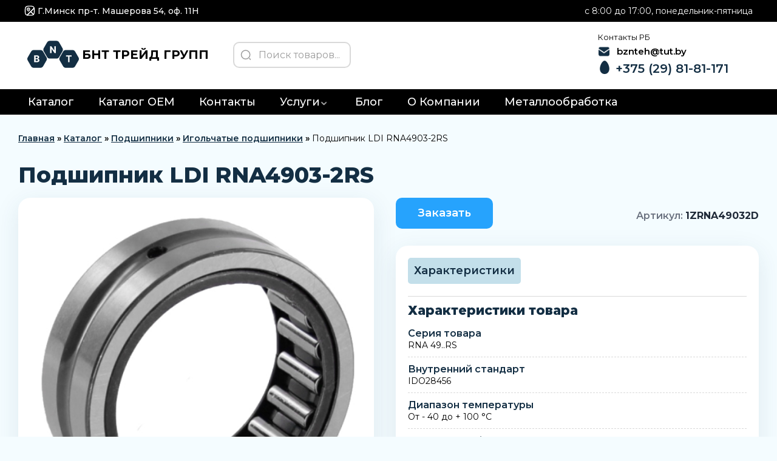

--- FILE ---
content_type: text/html; charset=UTF-8
request_url: https://beznaltech.by/podshipnik-ldi-rna4903-2rs/
body_size: 16861
content:
<!DOCTYPE html>
<html lang="ru-RU" id="html">

<head>
	<meta charset="UTF-8" />
	<meta name="viewport" content="width=device-width" />

	<meta name='robots' content='index, follow, max-image-preview:large, max-snippet:-1, max-video-preview:-1' />

	<!-- This site is optimized with the Yoast SEO plugin v20.0 - https://yoast.com/wordpress/plugins/seo/ -->
	<title>Подшипник LDI RNA4903-2RS - БНТ ТРЕЙД ГРУПП</title>
	<meta name="description" content="Подшипник LDI RNA4903-2RS, купить в Минске +375 (29) 81-81-171 - БНТ ТРЕЙД ГРУПП" />
	<link rel="canonical" href="https://beznaltech.by/podshipnik-ldi-rna4903-2rs/" />
	<meta property="og:locale" content="ru_RU" />
	<meta property="og:type" content="article" />
	<meta property="og:title" content="Подшипник LDI RNA4903-2RS - БНТ ТРЕЙД ГРУПП" />
	<meta property="og:description" content="Подшипник LDI RNA4903-2RS, купить в Минске +375 (29) 81-81-171 - БНТ ТРЕЙД ГРУПП" />
	<meta property="og:url" content="https://beznaltech.by/podshipnik-ldi-rna4903-2rs/" />
	<meta property="og:site_name" content="БНТ ТРЕЙД ГРУПП" />
	<meta property="article:published_time" content="2023-05-08T21:51:17+00:00" />
	<meta name="author" content="beznal_admin" />
	<meta name="twitter:card" content="summary_large_image" />
	<meta name="twitter:label1" content="Написано автором" />
	<meta name="twitter:data1" content="beznal_admin" />
	<script type="application/ld+json" class="yoast-schema-graph">{"@context":"https://schema.org","@graph":[{"@type":"WebPage","@id":"https://beznaltech.by/podshipnik-ldi-rna4903-2rs/","url":"https://beznaltech.by/podshipnik-ldi-rna4903-2rs/","name":"Подшипник LDI RNA4903-2RS - БНТ ТРЕЙД ГРУПП","isPartOf":{"@id":"https://beznaltech.by/#website"},"primaryImageOfPage":{"@id":"https://beznaltech.by/podshipnik-ldi-rna4903-2rs/#primaryimage"},"image":{"@id":"https://beznaltech.by/podshipnik-ldi-rna4903-2rs/#primaryimage"},"thumbnailUrl":"https://beznaltech.by/wp-content/uploads/2023/05/image-491255.jpg","datePublished":"2023-05-08T21:51:17+00:00","dateModified":"2023-05-08T21:51:17+00:00","author":{"@id":"https://beznaltech.by/#/schema/person/1a8fbbff06fe47828893748ac74ae3a5"},"description":"Подшипник LDI RNA4903-2RS, купить в Минске +375 (29) 81-81-171 - БНТ ТРЕЙД ГРУПП","breadcrumb":{"@id":"https://beznaltech.by/podshipnik-ldi-rna4903-2rs/#breadcrumb"},"inLanguage":"ru-RU","potentialAction":[{"@type":"ReadAction","target":["https://beznaltech.by/podshipnik-ldi-rna4903-2rs/"]}]},{"@type":"ImageObject","inLanguage":"ru-RU","@id":"https://beznaltech.by/podshipnik-ldi-rna4903-2rs/#primaryimage","url":"https://beznaltech.by/wp-content/uploads/2023/05/image-491255.jpg","contentUrl":"https://beznaltech.by/wp-content/uploads/2023/05/image-491255.jpg","width":490,"height":490},{"@type":"WebSite","@id":"https://beznaltech.by/#website","url":"https://beznaltech.by/","name":"БНТ ТРЕЙД ГРУПП","description":"","potentialAction":[{"@type":"SearchAction","target":{"@type":"EntryPoint","urlTemplate":"https://beznaltech.by/?s={search_term_string}"},"query-input":"required name=search_term_string"}],"inLanguage":"ru-RU"},{"@type":"Person","@id":"https://beznaltech.by/#/schema/person/1a8fbbff06fe47828893748ac74ae3a5","name":"beznal_admin","image":{"@type":"ImageObject","inLanguage":"ru-RU","@id":"https://beznaltech.by/#/schema/person/image/","url":"https://secure.gravatar.com/avatar/73d442884bac575e5d15857e83352e6d87e7539a3b857c6938c603d89f79badf?s=96&d=mm&r=g","contentUrl":"https://secure.gravatar.com/avatar/73d442884bac575e5d15857e83352e6d87e7539a3b857c6938c603d89f79badf?s=96&d=mm&r=g","caption":"beznal_admin"},"sameAs":["https://beznaltech.by"],"url":"https://beznaltech.by/author/beznal_admin/"}]}</script>
	<!-- / Yoast SEO plugin. -->


<link rel="alternate" type="application/rss+xml" title="БНТ ТРЕЙД ГРУПП &raquo; Лента" href="https://beznaltech.by/feed/" />
<link rel="alternate" type="application/rss+xml" title="БНТ ТРЕЙД ГРУПП &raquo; Лента комментариев" href="https://beznaltech.by/comments/feed/" />
<link rel="alternate" type="application/rss+xml" title="БНТ ТРЕЙД ГРУПП &raquo; Лента комментариев к &laquo;Подшипник LDI RNA4903-2RS&raquo;" href="https://beznaltech.by/podshipnik-ldi-rna4903-2rs/feed/" />
<link rel="alternate" title="oEmbed (JSON)" type="application/json+oembed" href="https://beznaltech.by/wp-json/oembed/1.0/embed?url=https%3A%2F%2Fbeznaltech.by%2Fpodshipnik-ldi-rna4903-2rs%2F" />
<link rel="alternate" title="oEmbed (XML)" type="text/xml+oembed" href="https://beznaltech.by/wp-json/oembed/1.0/embed?url=https%3A%2F%2Fbeznaltech.by%2Fpodshipnik-ldi-rna4903-2rs%2F&#038;format=xml" />
<style id='wp-img-auto-sizes-contain-inline-css' type='text/css'>
img:is([sizes=auto i],[sizes^="auto," i]){contain-intrinsic-size:3000px 1500px}
/*# sourceURL=wp-img-auto-sizes-contain-inline-css */
</style>
<style id='wp-emoji-styles-inline-css' type='text/css'>

	img.wp-smiley, img.emoji {
		display: inline !important;
		border: none !important;
		box-shadow: none !important;
		height: 1em !important;
		width: 1em !important;
		margin: 0 0.07em !important;
		vertical-align: -0.1em !important;
		background: none !important;
		padding: 0 !important;
	}
/*# sourceURL=wp-emoji-styles-inline-css */
</style>
<style id='wp-block-library-inline-css' type='text/css'>
:root{--wp-block-synced-color:#7a00df;--wp-block-synced-color--rgb:122,0,223;--wp-bound-block-color:var(--wp-block-synced-color);--wp-editor-canvas-background:#ddd;--wp-admin-theme-color:#007cba;--wp-admin-theme-color--rgb:0,124,186;--wp-admin-theme-color-darker-10:#006ba1;--wp-admin-theme-color-darker-10--rgb:0,107,160.5;--wp-admin-theme-color-darker-20:#005a87;--wp-admin-theme-color-darker-20--rgb:0,90,135;--wp-admin-border-width-focus:2px}@media (min-resolution:192dpi){:root{--wp-admin-border-width-focus:1.5px}}.wp-element-button{cursor:pointer}:root .has-very-light-gray-background-color{background-color:#eee}:root .has-very-dark-gray-background-color{background-color:#313131}:root .has-very-light-gray-color{color:#eee}:root .has-very-dark-gray-color{color:#313131}:root .has-vivid-green-cyan-to-vivid-cyan-blue-gradient-background{background:linear-gradient(135deg,#00d084,#0693e3)}:root .has-purple-crush-gradient-background{background:linear-gradient(135deg,#34e2e4,#4721fb 50%,#ab1dfe)}:root .has-hazy-dawn-gradient-background{background:linear-gradient(135deg,#faaca8,#dad0ec)}:root .has-subdued-olive-gradient-background{background:linear-gradient(135deg,#fafae1,#67a671)}:root .has-atomic-cream-gradient-background{background:linear-gradient(135deg,#fdd79a,#004a59)}:root .has-nightshade-gradient-background{background:linear-gradient(135deg,#330968,#31cdcf)}:root .has-midnight-gradient-background{background:linear-gradient(135deg,#020381,#2874fc)}:root{--wp--preset--font-size--normal:16px;--wp--preset--font-size--huge:42px}.has-regular-font-size{font-size:1em}.has-larger-font-size{font-size:2.625em}.has-normal-font-size{font-size:var(--wp--preset--font-size--normal)}.has-huge-font-size{font-size:var(--wp--preset--font-size--huge)}.has-text-align-center{text-align:center}.has-text-align-left{text-align:left}.has-text-align-right{text-align:right}.has-fit-text{white-space:nowrap!important}#end-resizable-editor-section{display:none}.aligncenter{clear:both}.items-justified-left{justify-content:flex-start}.items-justified-center{justify-content:center}.items-justified-right{justify-content:flex-end}.items-justified-space-between{justify-content:space-between}.screen-reader-text{border:0;clip-path:inset(50%);height:1px;margin:-1px;overflow:hidden;padding:0;position:absolute;width:1px;word-wrap:normal!important}.screen-reader-text:focus{background-color:#ddd;clip-path:none;color:#444;display:block;font-size:1em;height:auto;left:5px;line-height:normal;padding:15px 23px 14px;text-decoration:none;top:5px;width:auto;z-index:100000}html :where(.has-border-color){border-style:solid}html :where([style*=border-top-color]){border-top-style:solid}html :where([style*=border-right-color]){border-right-style:solid}html :where([style*=border-bottom-color]){border-bottom-style:solid}html :where([style*=border-left-color]){border-left-style:solid}html :where([style*=border-width]){border-style:solid}html :where([style*=border-top-width]){border-top-style:solid}html :where([style*=border-right-width]){border-right-style:solid}html :where([style*=border-bottom-width]){border-bottom-style:solid}html :where([style*=border-left-width]){border-left-style:solid}html :where(img[class*=wp-image-]){height:auto;max-width:100%}:where(figure){margin:0 0 1em}html :where(.is-position-sticky){--wp-admin--admin-bar--position-offset:var(--wp-admin--admin-bar--height,0px)}@media screen and (max-width:600px){html :where(.is-position-sticky){--wp-admin--admin-bar--position-offset:0px}}

/*# sourceURL=wp-block-library-inline-css */
</style><style id='global-styles-inline-css' type='text/css'>
:root{--wp--preset--aspect-ratio--square: 1;--wp--preset--aspect-ratio--4-3: 4/3;--wp--preset--aspect-ratio--3-4: 3/4;--wp--preset--aspect-ratio--3-2: 3/2;--wp--preset--aspect-ratio--2-3: 2/3;--wp--preset--aspect-ratio--16-9: 16/9;--wp--preset--aspect-ratio--9-16: 9/16;--wp--preset--color--black: #000000;--wp--preset--color--cyan-bluish-gray: #abb8c3;--wp--preset--color--white: #ffffff;--wp--preset--color--pale-pink: #f78da7;--wp--preset--color--vivid-red: #cf2e2e;--wp--preset--color--luminous-vivid-orange: #ff6900;--wp--preset--color--luminous-vivid-amber: #fcb900;--wp--preset--color--light-green-cyan: #7bdcb5;--wp--preset--color--vivid-green-cyan: #00d084;--wp--preset--color--pale-cyan-blue: #8ed1fc;--wp--preset--color--vivid-cyan-blue: #0693e3;--wp--preset--color--vivid-purple: #9b51e0;--wp--preset--gradient--vivid-cyan-blue-to-vivid-purple: linear-gradient(135deg,rgb(6,147,227) 0%,rgb(155,81,224) 100%);--wp--preset--gradient--light-green-cyan-to-vivid-green-cyan: linear-gradient(135deg,rgb(122,220,180) 0%,rgb(0,208,130) 100%);--wp--preset--gradient--luminous-vivid-amber-to-luminous-vivid-orange: linear-gradient(135deg,rgb(252,185,0) 0%,rgb(255,105,0) 100%);--wp--preset--gradient--luminous-vivid-orange-to-vivid-red: linear-gradient(135deg,rgb(255,105,0) 0%,rgb(207,46,46) 100%);--wp--preset--gradient--very-light-gray-to-cyan-bluish-gray: linear-gradient(135deg,rgb(238,238,238) 0%,rgb(169,184,195) 100%);--wp--preset--gradient--cool-to-warm-spectrum: linear-gradient(135deg,rgb(74,234,220) 0%,rgb(151,120,209) 20%,rgb(207,42,186) 40%,rgb(238,44,130) 60%,rgb(251,105,98) 80%,rgb(254,248,76) 100%);--wp--preset--gradient--blush-light-purple: linear-gradient(135deg,rgb(255,206,236) 0%,rgb(152,150,240) 100%);--wp--preset--gradient--blush-bordeaux: linear-gradient(135deg,rgb(254,205,165) 0%,rgb(254,45,45) 50%,rgb(107,0,62) 100%);--wp--preset--gradient--luminous-dusk: linear-gradient(135deg,rgb(255,203,112) 0%,rgb(199,81,192) 50%,rgb(65,88,208) 100%);--wp--preset--gradient--pale-ocean: linear-gradient(135deg,rgb(255,245,203) 0%,rgb(182,227,212) 50%,rgb(51,167,181) 100%);--wp--preset--gradient--electric-grass: linear-gradient(135deg,rgb(202,248,128) 0%,rgb(113,206,126) 100%);--wp--preset--gradient--midnight: linear-gradient(135deg,rgb(2,3,129) 0%,rgb(40,116,252) 100%);--wp--preset--font-size--small: 13px;--wp--preset--font-size--medium: 20px;--wp--preset--font-size--large: 36px;--wp--preset--font-size--x-large: 42px;--wp--preset--spacing--20: 0.44rem;--wp--preset--spacing--30: 0.67rem;--wp--preset--spacing--40: 1rem;--wp--preset--spacing--50: 1.5rem;--wp--preset--spacing--60: 2.25rem;--wp--preset--spacing--70: 3.38rem;--wp--preset--spacing--80: 5.06rem;--wp--preset--shadow--natural: 6px 6px 9px rgba(0, 0, 0, 0.2);--wp--preset--shadow--deep: 12px 12px 50px rgba(0, 0, 0, 0.4);--wp--preset--shadow--sharp: 6px 6px 0px rgba(0, 0, 0, 0.2);--wp--preset--shadow--outlined: 6px 6px 0px -3px rgb(255, 255, 255), 6px 6px rgb(0, 0, 0);--wp--preset--shadow--crisp: 6px 6px 0px rgb(0, 0, 0);}:where(.is-layout-flex){gap: 0.5em;}:where(.is-layout-grid){gap: 0.5em;}body .is-layout-flex{display: flex;}.is-layout-flex{flex-wrap: wrap;align-items: center;}.is-layout-flex > :is(*, div){margin: 0;}body .is-layout-grid{display: grid;}.is-layout-grid > :is(*, div){margin: 0;}:where(.wp-block-columns.is-layout-flex){gap: 2em;}:where(.wp-block-columns.is-layout-grid){gap: 2em;}:where(.wp-block-post-template.is-layout-flex){gap: 1.25em;}:where(.wp-block-post-template.is-layout-grid){gap: 1.25em;}.has-black-color{color: var(--wp--preset--color--black) !important;}.has-cyan-bluish-gray-color{color: var(--wp--preset--color--cyan-bluish-gray) !important;}.has-white-color{color: var(--wp--preset--color--white) !important;}.has-pale-pink-color{color: var(--wp--preset--color--pale-pink) !important;}.has-vivid-red-color{color: var(--wp--preset--color--vivid-red) !important;}.has-luminous-vivid-orange-color{color: var(--wp--preset--color--luminous-vivid-orange) !important;}.has-luminous-vivid-amber-color{color: var(--wp--preset--color--luminous-vivid-amber) !important;}.has-light-green-cyan-color{color: var(--wp--preset--color--light-green-cyan) !important;}.has-vivid-green-cyan-color{color: var(--wp--preset--color--vivid-green-cyan) !important;}.has-pale-cyan-blue-color{color: var(--wp--preset--color--pale-cyan-blue) !important;}.has-vivid-cyan-blue-color{color: var(--wp--preset--color--vivid-cyan-blue) !important;}.has-vivid-purple-color{color: var(--wp--preset--color--vivid-purple) !important;}.has-black-background-color{background-color: var(--wp--preset--color--black) !important;}.has-cyan-bluish-gray-background-color{background-color: var(--wp--preset--color--cyan-bluish-gray) !important;}.has-white-background-color{background-color: var(--wp--preset--color--white) !important;}.has-pale-pink-background-color{background-color: var(--wp--preset--color--pale-pink) !important;}.has-vivid-red-background-color{background-color: var(--wp--preset--color--vivid-red) !important;}.has-luminous-vivid-orange-background-color{background-color: var(--wp--preset--color--luminous-vivid-orange) !important;}.has-luminous-vivid-amber-background-color{background-color: var(--wp--preset--color--luminous-vivid-amber) !important;}.has-light-green-cyan-background-color{background-color: var(--wp--preset--color--light-green-cyan) !important;}.has-vivid-green-cyan-background-color{background-color: var(--wp--preset--color--vivid-green-cyan) !important;}.has-pale-cyan-blue-background-color{background-color: var(--wp--preset--color--pale-cyan-blue) !important;}.has-vivid-cyan-blue-background-color{background-color: var(--wp--preset--color--vivid-cyan-blue) !important;}.has-vivid-purple-background-color{background-color: var(--wp--preset--color--vivid-purple) !important;}.has-black-border-color{border-color: var(--wp--preset--color--black) !important;}.has-cyan-bluish-gray-border-color{border-color: var(--wp--preset--color--cyan-bluish-gray) !important;}.has-white-border-color{border-color: var(--wp--preset--color--white) !important;}.has-pale-pink-border-color{border-color: var(--wp--preset--color--pale-pink) !important;}.has-vivid-red-border-color{border-color: var(--wp--preset--color--vivid-red) !important;}.has-luminous-vivid-orange-border-color{border-color: var(--wp--preset--color--luminous-vivid-orange) !important;}.has-luminous-vivid-amber-border-color{border-color: var(--wp--preset--color--luminous-vivid-amber) !important;}.has-light-green-cyan-border-color{border-color: var(--wp--preset--color--light-green-cyan) !important;}.has-vivid-green-cyan-border-color{border-color: var(--wp--preset--color--vivid-green-cyan) !important;}.has-pale-cyan-blue-border-color{border-color: var(--wp--preset--color--pale-cyan-blue) !important;}.has-vivid-cyan-blue-border-color{border-color: var(--wp--preset--color--vivid-cyan-blue) !important;}.has-vivid-purple-border-color{border-color: var(--wp--preset--color--vivid-purple) !important;}.has-vivid-cyan-blue-to-vivid-purple-gradient-background{background: var(--wp--preset--gradient--vivid-cyan-blue-to-vivid-purple) !important;}.has-light-green-cyan-to-vivid-green-cyan-gradient-background{background: var(--wp--preset--gradient--light-green-cyan-to-vivid-green-cyan) !important;}.has-luminous-vivid-amber-to-luminous-vivid-orange-gradient-background{background: var(--wp--preset--gradient--luminous-vivid-amber-to-luminous-vivid-orange) !important;}.has-luminous-vivid-orange-to-vivid-red-gradient-background{background: var(--wp--preset--gradient--luminous-vivid-orange-to-vivid-red) !important;}.has-very-light-gray-to-cyan-bluish-gray-gradient-background{background: var(--wp--preset--gradient--very-light-gray-to-cyan-bluish-gray) !important;}.has-cool-to-warm-spectrum-gradient-background{background: var(--wp--preset--gradient--cool-to-warm-spectrum) !important;}.has-blush-light-purple-gradient-background{background: var(--wp--preset--gradient--blush-light-purple) !important;}.has-blush-bordeaux-gradient-background{background: var(--wp--preset--gradient--blush-bordeaux) !important;}.has-luminous-dusk-gradient-background{background: var(--wp--preset--gradient--luminous-dusk) !important;}.has-pale-ocean-gradient-background{background: var(--wp--preset--gradient--pale-ocean) !important;}.has-electric-grass-gradient-background{background: var(--wp--preset--gradient--electric-grass) !important;}.has-midnight-gradient-background{background: var(--wp--preset--gradient--midnight) !important;}.has-small-font-size{font-size: var(--wp--preset--font-size--small) !important;}.has-medium-font-size{font-size: var(--wp--preset--font-size--medium) !important;}.has-large-font-size{font-size: var(--wp--preset--font-size--large) !important;}.has-x-large-font-size{font-size: var(--wp--preset--font-size--x-large) !important;}
/*# sourceURL=global-styles-inline-css */
</style>

<style id='classic-theme-styles-inline-css' type='text/css'>
/*! This file is auto-generated */
.wp-block-button__link{color:#fff;background-color:#32373c;border-radius:9999px;box-shadow:none;text-decoration:none;padding:calc(.667em + 2px) calc(1.333em + 2px);font-size:1.125em}.wp-block-file__button{background:#32373c;color:#fff;text-decoration:none}
/*# sourceURL=/wp-includes/css/classic-themes.min.css */
</style>
<link rel='stylesheet' id='arve-css' href='https://beznaltech.by/wp-content/plugins/advanced-responsive-video-embedder/build/main.css?ver=10.6.12' type='text/css' media='all' />
<link rel="https://api.w.org/" href="https://beznaltech.by/wp-json/" /><link rel="alternate" title="JSON" type="application/json" href="https://beznaltech.by/wp-json/wp/v2/posts/491255" /><link rel="EditURI" type="application/rsd+xml" title="RSD" href="https://beznaltech.by/xmlrpc.php?rsd" />
<meta name="generator" content="WordPress 6.9" />
<link rel='shortlink' href='https://beznaltech.by/?p=491255' />
<link rel="pingback" href="https://beznaltech.by/xmlrpc.php" />
<link rel="icon" href="https://beznaltech.by/wp-content/uploads/2023/02/faicon.svg" sizes="32x32" />
<link rel="icon" href="https://beznaltech.by/wp-content/uploads/2023/02/faicon.svg" sizes="192x192" />
<link rel="apple-touch-icon" href="https://beznaltech.by/wp-content/uploads/2023/02/faicon.svg" />
<meta name="msapplication-TileImage" content="https://beznaltech.by/wp-content/uploads/2023/02/faicon.svg" />
		<style type="text/css" id="wp-custom-css">
			.br-r::after {
    content: '';
    height: 100%;
    width: 2px;
    background: #d4d4d4;
    position: absolute;
    right: -12px;
}
.contacts-phones{
	position: relative
}

.header-block .header-right{
    -ms-grid-columns: (auto)[3] !important;
    grid-template-columns: repeat(3, auto)!important;
}
.header-block .header-top{
	padding-top: 3px !important;
	padding-bottom: 3px !important;
}

@media (min-width: 768px){
	.filret-block{
		gap: 20px;
    min-height: calc(80vh - 20px);
	}
}
@media (max-width: 1280px){
	.ipad {
    display: none !important;
	}
}

.logo>span {
    transition: all .3s ease;
    margin-right: 40px;
}		</style>
		    
	<link rel="stylesheet"
		href="https://beznaltech.by/wp-content/themes/beznal/gallery-plugin/css/lightgallery.min.css">
	<link rel="stylesheet" href="https://beznaltech.by/wp-content/themes/beznal/css/lib/slider.css">
	<link rel="stylesheet" href="https://beznaltech.by/wp-content/themes/beznal/css/lib/animate.css">
	<link rel="stylesheet" href="https://beznaltech.by/wp-content/themes/beznal/css/lib/jquery.powertip.css">
	<link rel="stylesheet" href="https://beznaltech.by/wp-content/themes/beznal/css/tailwind.css">
	<link rel="stylesheet" href="https://beznaltech.by/wp-content/themes/beznal/css/main.css">
	<link rel="preconnect" href="https://fonts.googleapis.com">
	<link rel="preconnect" href="https://fonts.gstatic.com" crossorigin>
	<link href="https://fonts.googleapis.com/css2?family=Montserrat:wght@400;500;600;700;800;900&display=swap"
		rel="stylesheet">
	<meta name="yandex-verification" content="22258d63d6914a09" />
<meta name="google-site-verification" content="lkzCWjmtlvMIa7bYxrlV84u2JAOO-LhkKlvweBSbOzg" />

</head>
<body id="top" class="wp-singular post-template-default single single-post postid-491255 single-format-standard wp-theme-beznal">
	<!-- Yandex.Metrika counter -->
<script type="text/javascript" >
   (function(m,e,t,r,i,k,a){m[i]=m[i]||function(){(m[i].a=m[i].a||[]).push(arguments)};
   m[i].l=1*new Date();
   for (var j = 0; j < document.scripts.length; j++) {if (document.scripts[j].src === r) { return; }}
   k=e.createElement(t),a=e.getElementsByTagName(t)[0],k.async=1,k.src=r,a.parentNode.insertBefore(k,a)})
   (window, document, "script", "https://mc.yandex.ru/metrika/tag.js", "ym");

   ym(49948399, "init", {
        clickmap:true,
        trackLinks:true,
        accurateTrackBounce:true,
        webvisor:true
   });
</script>
<noscript><div><img src="https://mc.yandex.ru/watch/49948399" style="position:absolute; left:-9999px;" alt="" /></div></noscript>
<!-- /Yandex.Metrika counter -->
<!-- Google Tag Manager -->
<script>(function(w,d,s,l,i){w[l]=w[l]||[];w[l].push({'gtm.start':
new Date().getTime(),event:'gtm.js'});var f=d.getElementsByTagName(s)[0],
j=d.createElement(s),dl=l!='dataLayer'?'&l='+l:'';j.async=true;j.src=
'https://www.googletagmanager.com/gtm.js?id='+i+dl;f.parentNode.insertBefore(j,f);
})(window,document,'script','dataLayer','GTM-T3G2R823');</script>
<!-- End Google Tag Manager -->

<!-- Google Tag Manager (noscript) -->
<noscript><iframe src="https://www.googletagmanager.com/ns.html?id=GTM-T3G2R823"
height="0" width="0" style="display:none;visibility:hidden"></iframe></noscript>
<!-- End Google Tag Manager (noscript) -->	<header class="header-block">
		<div class="header-top menu-mob-display">
									<div class="header-top--right">
				<a class="header-link-icon"  id="header-mail" href="mailto:bznteh@tut.by"
					class="contacts-phone items-center">
					<img src="https://beznaltech.by/wp-content/themes/beznal/img/svg/email-white.svg" alt="mts"
						loading="lazy" width="18" height="18">
					<span class="text-white text-sm">bznteh@tut.by</span>
				</a>
				<a class="header-link-icon" href="https://goo.gl/maps/ocDVX4Eij5WHPMuX8" target="_blank"
					class="contacts-phone items-center">
					<img src="https://beznaltech.by/wp-content/themes/beznal/img/svg/map.svg" alt="mts" loading="lazy"
						width="18" height="18">
					<span class="text-white text-sm">Г.Минск пр-т. Машерова 54, оф. 11H</span>
				</a>
                <span>c 8:00 до 17:00, понедельник-пятница</span>
			</div>
			
			<div class="contacts-phones">
				<!-- <a href="tel:+375298181171"
					class="contacts-phone">
					<img src="https://beznaltech.by/wp-content/themes/beznal/img/svg/mts-white.svg"
						alt="phone" loading="lazy">
					<span class="text-white">+375 (29) 81-81-171</span>
				</a> -->

				<span class="py-1 px-2 flex item-center text-xs font-black rounded-md bg-white text-black"
					onclick="libModalOpen('feedback3');">Контакты</span>
				<span class="py-1 px-2 flex item-center text-xs font-black rounded-md bg-white text-black" onclick="libModalOpen('feedback');">Получить прайс</span>
			</div>
		</div>
		<div class="header-bottom">
			<div class="header-left">
				<div class="menu flex items-center menu-mob-display">
					<div class="burger">
						<div class="burger__line"></div>
					</div>
					<span class="hidden xl:block menu-text">Меню</span>
				</div>
				
			</div>
			<div class="logo">
			                       <a href="https://beznaltech.by">
                    <img src="https://beznaltech.by/wp-content/themes/beznal/img/svg/logo.svg" loading="lazy" alt="logo" height="60" width="95">
                    <span class="text-xl text-center font-bold">БНТ ТРЕЙД ГРУПП</span>
                  </a>
                                <form role="search" method="get" id="searchform" class="hidden lg:block"
					action="https://beznaltech.by/">
					<label class="form-label search">
						<div class="input-img">
							<button>
								<svg width="18" height="18" viewBox="0 0 18 18" fill="none"
									xmlns="http://www.w3.org/2000/svg">
									<path fill-rule="evenodd" clip-rule="evenodd"
										d="M8.625 15.75C4.68997 15.75 1.5 12.56 1.5 8.625C1.5 4.68997 4.68997 1.5 8.625 1.5C12.56 1.5 15.75 4.68997 15.75 8.625C15.75 12.56 12.56 15.75 8.625 15.75Z"
										stroke="#9C9C9C" stroke-width="1.5" stroke-linecap="round"
										stroke-linejoin="round" />
									<path d="M16.5 16.5L15 15" stroke="#9C9C9C" stroke-width="1.5"
										stroke-linecap="round" stroke-linejoin="round" />
								</svg>
							</button>
							<input type="text" placeholder="Поиск товаров..." value=""
								name="s" id="s">
						</div>
					</label>
				</form>
			</div>

			<div class="header-right">
				
				<div class="contacts-phones">
					
                    
				<small>Контакты РБ</small>
                            				<a class="header-link-icon" href="mailto:bznteh@tut.by"
        					class="contacts-phone items-center">
                            <img src="/wp-content/uploads/2024/03/email-1.png" loading="lazy" alt="email" width="18px"/>
        					<span class="text-white text-sm" style="color: #000;">bznteh@tut.by</span>
        				</a>
        			                    
                    
					<a href="tel:+375298181171"
						class="contacts-phone">
						<img src="https://beznaltech.by/wp-content/themes/beznal/img/svg/mts.svg"
							alt="phone" loading="lazy" width="24" height="24">
						<span>+375 (29) 81-81-171</span>
					</a>
				</div>
<!-- 			<div class="contacts-phones br-r">
					
                    
                    <small>Контакты РФ</small>
                            				<a class="header-link-icon" href="mailto:bnt-rosgroup@yandex.ru"
        					class="contacts-phone items-center">
                            <img src="/wp-content/uploads/2024/03/email-1.png" loading="lazy" alt="email" width="18px"/>
        					<span class="text-white text-sm" style="color: #000;">bnt-rosgroup@yandex.ru</span>
        				</a>
        			                    
                    
					<a href="tel:+79113714544"
						class="contacts-phone">
						<img src="https://beznaltech.by/wp-content/themes/beznal/img/svg/call.svg"
							alt="phone" loading="lazy" width="24" height="24">
						<span>+7 (911) 371-45-44</span>
					</a>
				</div> -->
				<span class="flex items-cente ipad">
					<span class="btn btn-color4" onclick="libModalOpen('feedback');">Получить прайс</span>
				</span>
			</div>
			<div class="block lg:hidden">
				<div class="search-button" onclick="libModalOpen('search-form');">
					<img src="https://beznaltech.by/wp-content/themes/beznal/img/svg/search-normal-mobile.svg"
						alt="search-form" width="24" height="24" loading="lazy">
				</div>
			</div>
		</div>
        <div class="header-menu">
    		  <div class="modal-header-content desc">
    			    			<div class="modal-header-nav">
    				    				<div class="modal-header-nav-item"
    					>
    					<a href="/kategorii/" class="modal-header-nav-link">
    						Каталог    					</a>
    						    				</div>
    				    				<div class="modal-header-nav-item"
    					>
    					<a href="https://parts.beznaltech.by/kategorii/" class="modal-header-nav-link">
    						Каталог OEM    					</a>
    						    				</div>
    				    				<div class="modal-header-nav-item"
    					>
    					<a href="/kontakty/" class="modal-header-nav-link">
    						Контакты    					</a>
    						    				</div>
    				    				<div class="modal-header-nav-item"
    					  data-modal-menu-nav="2" class="child-menu" >
    					<a href="/services/" class="modal-header-nav-link">
    						Услуги    					</a>
    						                            <div class="sub-menu-desc" style="display: none;">
            				            				<a href="https://beznaltech.by/remont-gidravlicheskogo-oborudovanija/" class="">
            				    Ремонт гидравлического оборудования            				</a>
            				            				<a href="https://beznaltech.by/proizvodstvo-gidrocilindrov-i-gidrostancij/" class="">
            				    Производство гидроцилиндров и гидростанций            				</a>
            				                            </div>
            				    				</div>
    				    				<div class="modal-header-nav-item"
    					>
    					<a href="/article/" class="modal-header-nav-link">
    						Блог    					</a>
    						    				</div>
    				    				<div class="modal-header-nav-item"
    					>
    					<a href="/o-kompanii/" class="modal-header-nav-link">
    						О Компании    					</a>
    						    				</div>
    				    				<div class="modal-header-nav-item"
    					>
    					<a href="https://beznaltech.by/metalloobrabotka-v-belarusi/" class="modal-header-nav-link">
    						Металлообработка    					</a>
    						    				</div>
    				    			</div>
    			    
    			    		  </div>
        </div>
	</header>
    <script>
    const menuItem = document.querySelector('[data-modal-menu-nav="2"]');
const subMenu = document.querySelector('.sub-menu-desc');

menuItem.addEventListener('mouseover', function() {
    subMenu.style.display = 'flex';
});

menuItem.addEventListener('mouseout', function() {
    subMenu.style.display = 'none';
});
</script>
	<!-- Varioqub experiments -->
<script type="text/javascript">
(function(e, x, pe, r, i, me, nt){
e[i]=e[i]||function(){(e[i].a=e[i].a||[]).push(arguments)},
me=x.createElement(pe),me.async=1,me.src=r,nt=x.getElementsByTagName(pe)[0],nt.parentNode.insertBefore(me,nt)})
(window, document, 'script', 'https://abt.s3.yandex.net/expjs/latest/exp.js', 'ymab');
ymab('metrika.49948399', 'init'/*, {clientFeatures}, {callback}*/);
</script><main id="content" class="container-block overflow-x-hidden">
    <nav class="breadcrumbs"><span><span><a href="https://beznaltech.by">Главная</a></span> » <span><a href="/kategorii/">Каталог</a></span> » <span><a href="https://beznaltech.by/podshipniki/">Подшипники</a></span> » <span><a href="https://beznaltech.by/podshipniki/igolchatye-podshipniki/">Игольчатые подшипники</a></span> » <span class="breadcrumb_last" aria-current="page">Подшипник LDI RNA4903-2RS</span></span></nav>    
    <h1 class="product-title mb-4">Подшипник LDI RNA4903-2RS</h1>
    <div class="product-page">
        <div class="product-page-left-content">
            <div class="product-page-left ">


                
<div class="product-page-gallery-item">
	<div class="product-page-gallery">
		<div class="swiper-wrapper open-gallery">
			<!-- <div class="swiper-slide"> -->
			<a class="swiper-slide" href="https://beznaltech.by/wp-content/uploads/2023/05/image-491255.jpg" alt="Подшипник LDI RNA4903-2RS">
				<img src="https://beznaltech.by/wp-content/uploads/2023/05/image-491255.jpg" alt="Подшипник LDI RNA4903-2RS" loading="lazy">
			</a>
			<!-- </div> -->
					</div>

		<div class="swiper-pagination"></div>
	</div>
	<div thumbsSlider="" class="sub-product-page-gallery">

		<div class="swiper-wrapper">
			<div class="swiper-slide">
				<img src="https://beznaltech.by/wp-content/uploads/2023/05/image-491255.jpg" alt="Подшипник LDI RNA4903-2RS" loading="lazy">
			</div>
					</div>
		<div class="swiper-btn-prev">
			<span class="btn-arrow btn-arrow--left btn-arrow--size3">
				<img src="https://beznaltech.by/wp-content/themes/beznal/img/svg/arrow-right-white.svg" alt=""
					loading="lazy">
			</span>
		</div>
		<div class="swiper-btn-next">
			<span class="btn-arrow btn-arrow--size3">
				<img src="https://beznaltech.by/wp-content/themes/beznal/img/svg/arrow-right-white.svg" alt=""
					loading="lazy">
			</span>
		</div>
		<div class="swiper-scrollbar"></div>

	</div>
</div>            </div>
        </div>
        <div class="product-page-right">
            <div class="product-info">
                                
                <div class="flex flex-wrap justify-between">
                    <span class="mb-2">
                        <div class="btn btn-color4 btn-order" onclick="libModalOpen('feedback');">Заказать</div>
                    </span>
                                        <div class="articul flex item-center items-center my-2">
                        <div class="articul-text grid gap-1 items-center">

                            <div>
                                <span class="text-gray-500 font-semibold">Артикул: </span><b
                                    class="text-gray-800">1ZRNA49032D</b>
                            </div>
                                                    </div>
                    </div>
                                    </div>

                
                <div class="product-info tab-block" id="productInfo">
                    <div class="tab-head-items">
                        <div data-tab-title="h" class="tab-title tab-title--active">Характеристики</div>
                                            </div>
                    <div class="tab-items" id="tab-items">
                        <div class="tab-body tab-body--active" data-tab-body="h">
                                                        <div class="specifications_block">
                                <div class="h4 mb-4">Характеристики товара</div>
                                <ul class="specifications_container">

                                                                        <li>
                                        <div class="specification_name">Серия товара</div>
                                                                                <div class="specification_value text_block">
                                                                                        <span>RNA 49..RS</span>                                                                                    </div>
                                                                            </li>
                                                                        <li>
                                        <div class="specification_name">Внутренний стандарт</div>
                                                                                <div class="specification_value text_block">
                                                                                        <span>IDO28456</span>                                                                                    </div>
                                                                            </li>
                                                                        <li>
                                        <div class="specification_name">Диапазон температуры</div>
                                                                                <div class="specification_value text_block">
                                                                                        <span>От - 40 до + 100 °C</span>                                                                                    </div>
                                                                            </li>
                                                                        <li>
                                        <div class="specification_name">Наличие цапфы</div>
                                                                                <div class="specification_value text_block">
                                                                                        <span>Без цапфы</span>                                                                                    </div>
                                                                            </li>
                                                                        <li>
                                        <div class="specification_name">Рядность подшипника</div>
                                                                                <div class="specification_value text_block">
                                                                                        <span>Однорядный</span>                                                                                    </div>
                                                                            </li>
                                                                        <li>
                                        <div class="specification_name">Динамическая нагрузка</div>
                                                                                <div class="specification_value text_block">
                                                                                        <span>8360 кН</span>                                                                                    </div>
                                                                            </li>
                                                                        <li>
                                        <div class="specification_name">Статическая нагрузка</div>
                                                                                <div class="specification_value text_block">
                                                                                        <span>10450 кН</span>                                                                                    </div>
                                                                            </li>
                                                                        <li>
                                        <div class="specification_name">Тип подшипника</div>
                                                                                <div class="specification_value text_block">
                                                                                        <span>Радиальный</span>                                                                                    </div>
                                                                            </li>
                                                                        <li>
                                        <div class="specification_name">Предельная скорость (жидкое масло)</div>
                                                                                <div class="specification_value text_block">
                                                                                        <span>9000 об/мин</span>                                                                                    </div>
                                                                            </li>
                                                                        <li>
                                        <div class="specification_name">Ширина подшипника</div>
                                                                                <div class="specification_value text_block">
                                                                                        <span>13 мм</span>                                                                                    </div>
                                                                            </li>
                                                                        <li>
                                        <div class="specification_name">Вес</div>
                                                                                <div class="specification_value text_block">
                                                                                        <span>0,023 кг</span>                                                                                    </div>
                                                                            </li>
                                                                        <li>
                                        <div class="specification_name">Уплотнение</div>
                                                                                <div class="specification_value text_block">
                                                                                        <span>Открытое</span>                                                                                    </div>
                                                                            </li>
                                                                        <li>
                                        <div class="specification_name">Артикул</div>
                                        <div class="specification_value text_block">
                                            <span>
                                                1ZRNA49032D                                            </span>
                                        </div>
                                    </li>
                                                                        <li>
                                        <div class="specification_name">Производитель</div>
                                        <div class="specification_value text_block">
                                            <span>
                                                LDI                                            </span>
                                        </div>
                                    </li>
                                                                        <li>
                                        <div class="specification_name">Класс точности</div>
                                        <div class="specification_value text_block">
                                            <span>
                                                P0                                            </span>
                                        </div>
                                    </li>
                                                                        <li>
                                        <div class="specification_name">Наружный диаметр</div>
                                        <div class="specification_value text_block">
                                            <span>
                                                30 мм                                            </span>
                                        </div>
                                    </li>
                                                                        <li>
                                        <div class="specification_name">Внутренний диаметр</div>
                                        <div class="specification_value text_block">
                                            <span>
                                                22 мм                                            </span>
                                        </div>
                                    </li>
                                                                        <li>
                                        <div class="specification_name">Группа</div>
                                        <div class="specification_value text_block">
                                            <span>
                                                Игольчатые подшипники                                            </span>
                                        </div>
                                    </li>
                                                                        <li>
                                        <div class="specification_name">Наименование</div>
                                        <div class="specification_value text_block">
                                            <span>
                                                Подшипник                                            </span>
                                        </div>
                                    </li>
                                                                        <li>
                                        <div class="specification_name">Зазор</div>
                                        <div class="specification_value text_block">
                                            <span>
                                                CN                                            </span>
                                        </div>
                                    </li>
                                    
                                </ul>
                                <div class="btn btn-color4 btn-order right" onclick="libModalOpen('feedback');">Заказать
                                </div>
                            </div>
                                                    </div>
                                            </div>
                    <button onclick="toggleProductInfo()" id="toggle-button" class="item-button">
                        <img src="https://beznaltech.by/wp-content/themes/beznal/img/svg/more-circle.svg"
                            alt="Категория" loading="lazy" width="32" height="32">Показать больше</button>
                </div>

                <script>
                document.addEventListener("DOMContentLoaded", function() {
                    var liElements = document.querySelectorAll("#tab-items li");
                    if (liElements.length > 10) {
                        document.getElementById("toggle-button").classList.add("show-button");
                    }
                });



                const tabItems = document.getElementById('tab-items');
                const toggleButton = document.getElementById('toggle-button');

                toggleButton.addEventListener('click', function() {
                    if (tabItems.classList.contains('show-more')) {
                        tabItems.classList.remove('show-more');
                        toggleButton.textContent = 'Показать больше';
                        toggleButton.classList.remove('hide-content');
                    } else {
                        tabItems.classList.add('show-more');
                        toggleButton.textContent = 'Скрыть';
                        toggleButton.classList.add('hide-content');
                    }
                });
                </script>
            </div>

        </div>
    </div>

            
    <div class="maps-block my-10 sm:my-16">
	<div class="text-center">
		<div class="h2 mb-6">Офис в Республике Беларусь</div>
	</div>
	<div class="maps-blocks">
		<div class="contacts">
			<div class="contacts__item">
				<div class="contacts__item__title">Адрес:</div>
				<p class="contacts__item__text contacts-address">Г.Минск пр-т. Машерова 54, оф. 11H</p>
			</div>
			<div class="contacts__item">
				<div class="contacts__item__title">Режим работы:</div>
				<p class="contacts__item__text contacts-time">пн-пт 8.00-17.00</p>
			</div>
			<div class="contacts__item">
				<div class="contacts__item__title">Email:</div>
				<a href="mailto:bznteh@tut.by"
						class="contacts__item__text contacts-phone">bznteh@tut.by</a>
			</div>
			<div class="contacts__item">
				<div class="contacts__item__title">Телефон:</div>
				<div class="contacts-phones">
					<a href="tel:+375298181171"
						class="contacts-phone">
						<img src="https://beznaltech.by/wp-content/themes/beznal/img/svg/mts.svg"
							alt="phone" loading="lazy">
						<span>+375 (29) 81-81-171</span>
					</a>
				</div>
			</div>
		</div>
		<div class="maps-iframe" data-map-iframe="https://www.google.com/maps/embed?pb=!1m18!1m12!1m3!1d2349.7803995555296!2d27.558136599999997!3d53.917878099999996!2m3!1f0!2f0!3f0!3m2!1i1024!2i768!4f13.1!3m3!1m2!1s0x46dbcf9a9c4ff399%3A0x90c2dc783a67bc1b!2z0L_RgNC-0YHQvy4g0JzQsNGI0LXRgNC-0LLQsCA1NCwg0JzQuNC90YHQuiwg0JzQuNC90YHQutCw0Y8g0L7QsdC70LDRgdGC0Yw!5e0!3m2!1sru!2sby!4v1743593112351!5m2!1sru!2sby">
		</div>
	</div>
</div>



</main>
<script>
//     function handleMouseOut(event) {
//        if(localStorage.openModalProduct === 'true'){
// 		   openModal();
// 	   }
//     }

var isMouseOutOfPage = true;

function handleMouseOut(event) {
    // Проверяем, если мышь вышла из верхней или левой границы окна
    if (event.clientY <= 0 || event.clientX <= 0) {
        isMouseOutOfPage = true;
    }
    // Проверяем, если мышь вышла из правой или нижней границы окна
    else if (event.clientY >= window.innerHeight || event.clientX >= window.innerWidth) {
        isMouseOutOfPage = true;
    }
    // В противном случае мышь находится в пределах страницы
    else {
        isMouseOutOfPage = false;
    }

    if (isMouseOutOfPage) {
        if (sessionStorage.getItem('openModalProduct') === 'true') {

            openModal();
        }
    }
}


document.body.addEventListener('mouseout', handleMouseOut);
</script>



<script type="application/ld+json">
{
    "@context": "http://schema.org",
    "@type": "Product",
    "name": "'Подшипник LDI RNA4903-2RS'",
    "image": "'https://beznaltech.by/podshipnik-ldi-rna4903-2rs/'",
    "description": "'
    Серия товара    
        RNA 49..RS    
    
    
    Внутренний стандарт    
        IDO28456    
    
    
    Диапазон температуры    
        От - 40 до + 100 °C    
    
    
    Наличие цапфы    
        Без цапфы    
    
    
    Рядность подшипника    
        Однорядный    
    
    
    Динамическая нагрузка    
        8360 кН    
    
    
    Статическая нагрузка    
        10450 кН    
    
    
    Тип подшипника    
        Радиальный    
    
    
    Предельная скорость (жидкое масло)    
        9000 об/мин    
    
    
    Ширина подшипника    
        13 мм    
    
    
    Вес    
        0,023 кг    
    
    
    Уплотнение    
        Открытое    
    
     '",
    "url": "'https://beznaltech.by/podshipnik-ldi-rna4903-2rs'",
    "offers": {
        "@type": "Offer",
        "price": "'10'",
        "priceCurrency": "BYN"
    },
    "aggregateRating": {
        "@type": "AggregateRating",
        "ratingValue": "5",
        "bestRating": "5",
        "ratingCount": "7"
    }
}
</script>
<footer id="footer">
	<div class="container-block">
		<div class="footer-content">
			<div class="contacts-phones">
				<span class="block mb-1">
					c 8:00 до 17:00, понедельник-пятница				</span>
				<a href="tel:+375298181171"
					class="contacts-phone">
					<img src="https://beznaltech.by/wp-content/themes/beznal/img/svg/mts-white.svg"
						alt="phone" loading="lazy">
					<span class="text-white">+375 (29) 81-81-171</span>
				</a>
				<a href="mailto:bznteh@tut.by" class="contacts-phone items-center">
					<img src="https://beznaltech.by/wp-content/themes/beznal/img/svg/email-white.svg" alt="mts"
						loading="lazy" width="18" height="18">
					<span class="text-white text-sm">bznteh@tut.by</span>
				</a>
				<a href="https://goo.gl/maps/ocDVX4Eij5WHPMuX8" target="_blank"
					class="contacts-phone items-center">
					<img src="https://beznaltech.by/wp-content/themes/beznal/img/svg/map.svg" alt="mts" loading="lazy"
						width="18" height="18">
					<span class="text-white text-sm">Г.Минск пр-т. Машерова 54, оф. 11H</span>
				</a>
				<span class="btn btn-size2 mt-3 inline-block" onclick="libModalOpen('feedback')">Связаться</span>
			</div>
									<div class="footer-links">
				<div class="footer-links-title">
					Главная</div>
				<ul class="show-more">
										<li><a href="https://beznaltech.by/o-kompanii/">О Компании</a></li>
										<li><a href="/services/">Услуги </a></li>
										<li><a href="/article/">Блог</a></li>
										<li><a href="/kontakty/">Контакты</a></li>
									</ul>
			</div>
						<div class="footer-links">
				<div class="footer-links-title">
					Каталог</div>
				<ul class="show-more">
										<li><a href="/kategorii/">Каталог</a></li>
										<li><a href="https://parts.beznaltech.by/kategorii/">Каталог OEM</a></li>
										<li><a href="/metalloobrabotka-v-belarusi/">Металлообработка</a></li>
									</ul>
			</div>
								</div>
		<div id="copy">
			Информация на сайте beznaltech.by не является публичной офертой<br />
Россия: ОБЩЕСТВО С ОГРАНИЧЕННОЙ ОТВЕТСТВЕННОСТЬЮ «БНТ ГРУПП»<br />
Беларусь: ООО «БНТ ТРЕЙД ГРУПП» - промышленная пневматика и снабжение производств. © 2017		</div>
	</div>
</footer>

<div class="modal-header" id="modal-header">
	<div class="modal-header-left">
		<div class="modal-header-close" onclick="closeMenuModal()">
			<img src="https://beznaltech.by/wp-content/themes/beznal/img/svg/close-circle.svg" alt="Закрыть" loading="lazy"
				width="40" height="40">
		</div>

		<div class="modal-header-content">
						<div class="modal-header-nav">
								<div class="modal-header-nav-item"
					>
					<a href="/kategorii/" class="modal-header-nav-link">
						Каталог					</a>
									</div>
								<div class="modal-header-nav-item"
					>
					<a href="https://parts.beznaltech.by/kategorii/" class="modal-header-nav-link">
						Каталог OEM					</a>
									</div>
								<div class="modal-header-nav-item"
					>
					<a href="/kontakty/" class="modal-header-nav-link">
						Контакты					</a>
									</div>
								<div class="modal-header-nav-item"
					data-modal-menu-nav="3" >
					<a href="/services/" class="modal-header-nav-link">
						Услуги					</a>
										<span onclick="openMenuModalMobile(this);">
						<img src="https://beznaltech.by/wp-content/themes/beznal/img/svg/arrow-right.svg" alt="arrow"
							loading="lazy" width="10" height="10">
					</span>
									</div>
								<div class="modal-header-nav-item"
					>
					<a href="/article/" class="modal-header-nav-link">
						Блог					</a>
									</div>
								<div class="modal-header-nav-item"
					>
					<a href="/o-kompanii/" class="modal-header-nav-link">
						О Компании					</a>
									</div>
								<div class="modal-header-nav-item"
					>
					<a href="https://beznaltech.by/metalloobrabotka-v-belarusi/" class="modal-header-nav-link">
						Металлообработка					</a>
									</div>
							</div>
			
					</div>
	</div>
	<div class="modal-header-right">
		<div class="modal-header-close" onclick="backMenuModal()">
			<img src="https://beznaltech.by/wp-content/themes/beznal/img/svg/close-circle.svg" alt="Закрыть" loading="lazy"
				width="40" height="40" class="block sm:hidden">
		</div>
		<div class="modal-header-content">
						<div class="modal-header-items__container modal-menu-active"
				data-modal-menu="0"
				>
								
							</div>
						<div class="modal-header-items__container modal-menu-active"
				>
								
							</div>
						<div class="modal-header-items__container modal-menu-active"
				>
								
							</div>
						<div class="modal-header-items__container modal-menu-active"
				data-modal-menu="3"
				>
																<a href="https://beznaltech.by/remont-gidravlicheskogo-oborudovanija/" class="link-img">
					<span
						class="text-base sm:text-lg lg:text-xl text-white">Ремонт гидравлического оборудования</span>
					<div class="bg-img">
						<img src="https://beznaltech.by/wp-content/uploads/2024/02/photo_2023-05-26-11.01.46-1024x1024-1.jpeg" alt="Категория" loading="lazy">
					</div>
				</a>
								<a href="https://beznaltech.by/proizvodstvo-gidrocilindrov-i-gidrostancij/" class="link-img">
					<span
						class="text-base sm:text-lg lg:text-xl text-white">Производство гидроцилиндров и гидростанций</span>
					<div class="bg-img">
						<img src="https://beznaltech.by/wp-content/uploads/2024/02/pexels-photo-5922202-1024x683-1.webp" alt="Категория" loading="lazy">
					</div>
				</a>
								
							</div>
						<div class="modal-header-items__container modal-menu-active"
				>
								
							</div>
						<div class="modal-header-items__container modal-menu-active"
				>
								
							</div>
						<div class="modal-header-items__container modal-menu-active"
				>
								
							</div>
					</div>
	</div>
	<div class="bg" onclick="closeMenuModal();"></div>
</div>

<div class="lib-modal search-form-modal" data-modal-block="search-form">
	<div class="lib-modal-overlay" onclick="libModalClose('search-form');"></div>
	<div class="lib-modal__content">
		<div class="lib-modal__content-header-line"></div>

		<div class="lib-modal__content-scroll">
			<div class="lib-modal__content-header">
				<div class="lib-modal__content-header-title favourites-title">Поиск товаров</div>
				<div class="lib-modal-close" onclick="libModalClose('search-form');"></div>
			</div>
			<form role="search" method="get" action="https://beznaltech.by/" class="lib-modal__container">
				<label class="form-label search">
					<div class="input-img">
						<button>
							<svg width="18" height="18" viewBox="0 0 18 18" fill="none"
								xmlns="http://www.w3.org/2000/svg">
								<path fill-rule="evenodd" clip-rule="evenodd"
									d="M8.625 15.75C4.68997 15.75 1.5 12.56 1.5 8.625C1.5 4.68997 4.68997 1.5 8.625 1.5C12.56 1.5 15.75 4.68997 15.75 8.625C15.75 12.56 12.56 15.75 8.625 15.75Z"
									stroke="#9C9C9C" stroke-width="1.5" stroke-linecap="round"
									stroke-linejoin="round" />
								<path d="M16.5 16.5L15 15" stroke="#9C9C9C" stroke-width="1.5" stroke-linecap="round"
									stroke-linejoin="round" />
							</svg>
						</button>
						<input type="text" value="" name="s" placeholder="Поиск...">
					</div>
				</label>

				<button class="btn w-full">Найти</button>
			</form>
		</div>
	</div>
</div>

<div class="lib-modal search-form-modal" data-modal-block="add_review">
	<div class="lib-modal-overlay" onclick="libModalClose('add_review');"></div>
	<div class="lib-modal__content">
		<div class="lib-modal__content-header-line"></div>

		<div class="lib-modal__content-scroll">
			<div class="lib-modal__content-header">
				<div class="lib-modal__content-header-title favourites-title">Оставить отзыв</div>
				<div class="lib-modal-close" onclick="libModalClose('add_review');"></div>
			</div>
			<form class="add_review form-block">
				<label class="form-label">
					<span>Имя</span>
					<input class="w-100" type="text" name="name" data-require>
				</label>
				<label class="form-label">
					<span>Адрес</span>
					<input class="w-100" type="text" name="address">
				</label>
				<label class="form-label">
					<span>Сколько звёзд</span>
					<select name="rating" data-require>
						<option value="5">5 звёзд</option>
						<option value="4">4 звёзды</option>
						<option value="3">3 звёзды</option>
						<option value="2">2 звёзды</option>
						<option value="1">1 звёзда</option>
					</select>
				</label>
				<label class="form-label">
					<span>Отзыв</span>
					<textarea class="w-100" name="message" data-require></textarea>
				</label>

				<button class="modal-button btn w-100">Оставить отзыв</button>
			</form>
		</div>
	</div>
</div>

<div class="lib-modal modal-right modaltest-modal" data-modal-block="modalTest">
	<div class="lib-modal-overlay" onclick="libModalClose('modalTest');"></div>
	<div class="lib-modal__content">
		<div class="lib-modal__content-header-line"></div>

		<div class="lib-modal__content-scroll">
			<div class="lib-modal__content-header">
				<div class="lib-modal__content-header-title favourites-title">Обратная связь</div>
				<div class="lib-modal-close" onclick="libModalClose('modalTest');"></div>
			</div>
			<form class="lib-modal__container">
				<input type="hidden" name="form_subject" value="Обратная связь" >
				<label class="form-label">
					<span>Телефон</span>

					<div class="input-img">

						<svg width="24" height="24" viewBox="0 0 24 24" fill="none" xmlns="http://www.w3.org/2000/svg">
							<path
								d="M21.72 19.42C21.55 19.78 21.33 20.12 21.04 20.44C20.55 20.98 20.01 21.37 19.4 21.62C18.8 21.87 18.15 22 17.45 22C16.43 22 15.34 21.76 14.19 21.27C13.04 20.78 11.89 20.12 10.75 19.29C9.6 18.45 8.51 17.52 7.47 16.49C6.44 15.45 5.51 14.36 4.68 13.22C3.86 12.08 3.2 10.94 2.72 9.81C2.24 8.67 2 7.58 2 6.54C2 5.86 2.12 5.21 2.36 4.61C2.6 4 2.98 3.44 3.51 2.94C4.15 2.31 4.85 2 5.59 2C5.87 2 6.15 2.06 6.4 2.18C6.66 2.3 6.89 2.48 7.07 2.74L9.39 6.01C9.57 6.26 9.7 6.49 9.79 6.71C9.88 6.92 9.93 7.13 9.93 7.32C9.93 7.56 9.86 7.8 9.72 8.03C9.59 8.26 9.4 8.5 9.16 8.74L8.4 9.53C8.29 9.64 8.24 9.77 8.24 9.93C8.24 10.01 8.25 10.08 8.27 10.16C8.3 10.24 8.33 10.3 8.35 10.36C8.53 10.69 8.84 11.12 9.28 11.64C9.73 12.16 10.21 12.69 10.73 13.22C11.27 13.75 11.79 14.24 12.32 14.69C12.84 15.13 13.27 15.43 13.61 15.61C13.66 15.63 13.72 15.66 13.79 15.69C13.87 15.72 13.95 15.73 14.04 15.73C14.21 15.73 14.34 15.67 14.45 15.56L15.21 14.81C15.46 14.56 15.7 14.37 15.93 14.25C16.16 14.11 16.39 14.04 16.64 14.04C16.83 14.04 17.03 14.08 17.25 14.17C17.47 14.26 17.7 14.39 17.95 14.56L21.26 16.91C21.52 17.09 21.7 17.3 21.81 17.55C21.91 17.8 21.97 18.05 21.97 18.33C21.97 18.69 21.89 19.06 21.72 19.42Z"
								stroke="#9C9C9C" stroke-width="2" />
						</svg>
						<input type="text" name="Телефон" placeholder="+375 (__) ___-__-__" data-slots="_" data-require>
					</div>
				</label>
				<label class="form-label">
					<span>Комментарий</span>
					<textarea name="textarea" rows="3"></textarea>
				</label>
				<button class="btn btn-size2 w-full">Связаться</button>
			</form>
		</div>
	</div>
</div>

<div class="lib-modal feedback-modal" data-modal-block="feedback">
	<div class="lib-modal-overlay" onclick="libModalClose('feedback');"></div>
	<div class="lib-modal__content">
		<div class="lib-modal__content-header-line"></div>

		<div class="lib-modal__content-scroll">
			<div class="lib-modal__content-header">
				<div class="lib-modal__content-header-title favourites-title">Обратная связь</div>
				<div class="lib-modal-close" onclick="libModalClose('feedback');"></div>
			</div>
			<form class="lib-modal__container">
				<input type="hidden" name="form_subject" value="Обратная связь" >
				<label class="form-label">
					<span>Телефон</span>

					<div class="input-img">

						<svg width="24" height="24" viewBox="0 0 24 24" fill="none" xmlns="http://www.w3.org/2000/svg">
							<path
								d="M21.72 19.42C21.55 19.78 21.33 20.12 21.04 20.44C20.55 20.98 20.01 21.37 19.4 21.62C18.8 21.87 18.15 22 17.45 22C16.43 22 15.34 21.76 14.19 21.27C13.04 20.78 11.89 20.12 10.75 19.29C9.6 18.45 8.51 17.52 7.47 16.49C6.44 15.45 5.51 14.36 4.68 13.22C3.86 12.08 3.2 10.94 2.72 9.81C2.24 8.67 2 7.58 2 6.54C2 5.86 2.12 5.21 2.36 4.61C2.6 4 2.98 3.44 3.51 2.94C4.15 2.31 4.85 2 5.59 2C5.87 2 6.15 2.06 6.4 2.18C6.66 2.3 6.89 2.48 7.07 2.74L9.39 6.01C9.57 6.26 9.7 6.49 9.79 6.71C9.88 6.92 9.93 7.13 9.93 7.32C9.93 7.56 9.86 7.8 9.72 8.03C9.59 8.26 9.4 8.5 9.16 8.74L8.4 9.53C8.29 9.64 8.24 9.77 8.24 9.93C8.24 10.01 8.25 10.08 8.27 10.16C8.3 10.24 8.33 10.3 8.35 10.36C8.53 10.69 8.84 11.12 9.28 11.64C9.73 12.16 10.21 12.69 10.73 13.22C11.27 13.75 11.79 14.24 12.32 14.69C12.84 15.13 13.27 15.43 13.61 15.61C13.66 15.63 13.72 15.66 13.79 15.69C13.87 15.72 13.95 15.73 14.04 15.73C14.21 15.73 14.34 15.67 14.45 15.56L15.21 14.81C15.46 14.56 15.7 14.37 15.93 14.25C16.16 14.11 16.39 14.04 16.64 14.04C16.83 14.04 17.03 14.08 17.25 14.17C17.47 14.26 17.7 14.39 17.95 14.56L21.26 16.91C21.52 17.09 21.7 17.3 21.81 17.55C21.91 17.8 21.97 18.05 21.97 18.33C21.97 18.69 21.89 19.06 21.72 19.42Z"
								stroke="#9C9C9C" stroke-width="2" />
						</svg>
						<input type="text" name="Телефон" placeholder="+375 (__) ___-__-__" data-slots="_" data-require>
					</div>
				</label>
				<label class="form-label">
					<span>Комментарий</span>
					<textarea name="textarea" rows="3"></textarea>
				</label>
				<button class="btn btn-size2 w-full">Связаться</button>
			</form>
		</div>
	</div>
</div>

<div class="lib-modal buy-product" data-modal-block="feedback3">
	<div class="lib-modal-overlay" onclick="libModalClose('feedback3');"></div>
	<div class="lib-modal__content">
		<div class="lib-modal__content-header-line"></div>

		<div class="lib-modal__content-scroll">
			<div class="lib-modal__content-header">
				<div class="lib-modal__content-header-title">Контакты</div>
				<div class="lib-modal-close" onclick="libModalClose('feedback3');"></div>
			</div>
			<div class="lib-modal__container">
				
				<div class="contacts-phones br-r">
					
                    
				<small>Контакты РБ</small>
				<div class="contacts__item">
				<a href="mailto:bznteh@tut.by"
						class="contacts__item__text contacts-phone">bznteh@tut.by</a>
			</div>
                    
                    
					<a href="tel:+375298181171"
						class="contacts-phone">
						<img src="https://beznaltech.by/wp-content/themes/beznal/img/svg/mts.svg"
							alt="phone" loading="lazy" width="24" height="24">
						<span>+375 (29) 81-81-171</span>
					</a>
				</div>
				<br>
<!-- 			<div class="contacts-phones">
					
                    
                    <small>Контакты РФ</small>
                    
			<div class="contacts__item">
				<a href="mailto:bnt-rosgroup@yandex.ru"
						class="contacts__item__text contacts-phone">bnt-rosgroup@yandex.ru</a>
			</div>
                    
                    
					<a href="tel:+79113714544"
						class="contacts-phone">
						<img src="https://beznaltech.by/wp-content/themes/beznal/img/svg/call.svg"
							alt="phone" loading="lazy" width="24" height="24">
						<span>+7 (911) 371-45-44</span>
					</a>
				</div> -->
				<span class="flex items-cente ipad">
					<span class="btn btn-color4" onclick="libModalOpen('feedback');">Получить прайс</span>
				</span>
			</div>
			</div>
		</div>
	</div>
</div>
<div class="lib-modal buy-product" data-modal-block="buyProduct">
	<div class="lib-modal-overlay" onclick="libModalClose('buyProduct');"></div>
	<div class="lib-modal__content">
		<div class="lib-modal__content-header-line"></div>

		<div class="lib-modal__content-scroll">
			<div class="lib-modal__content-header">
				<div class="lib-modal__content-header-title buy-product-title">Товар</div>
				<div class="lib-modal-close" onclick="libModalClose('buyProduct');"></div>
			</div>
			<form class="lib-modal__container">
				<input type="hidden" name="form_subject" value="Товар" >

				<input type="hidden" name="Товар" value="">
				<input type="hidden" name="Стоимость" value="">
				<input type="hidden" name="link" value="">

				<label class="form-label">
					<span>Телефон</span>

					<div class="input-img">

						<svg width="24" height="24" viewBox="0 0 24 24" fill="none" xmlns="http://www.w3.org/2000/svg">
							<path
								d="M21.72 19.42C21.55 19.78 21.33 20.12 21.04 20.44C20.55 20.98 20.01 21.37 19.4 21.62C18.8 21.87 18.15 22 17.45 22C16.43 22 15.34 21.76 14.19 21.27C13.04 20.78 11.89 20.12 10.75 19.29C9.6 18.45 8.51 17.52 7.47 16.49C6.44 15.45 5.51 14.36 4.68 13.22C3.86 12.08 3.2 10.94 2.72 9.81C2.24 8.67 2 7.58 2 6.54C2 5.86 2.12 5.21 2.36 4.61C2.6 4 2.98 3.44 3.51 2.94C4.15 2.31 4.85 2 5.59 2C5.87 2 6.15 2.06 6.4 2.18C6.66 2.3 6.89 2.48 7.07 2.74L9.39 6.01C9.57 6.26 9.7 6.49 9.79 6.71C9.88 6.92 9.93 7.13 9.93 7.32C9.93 7.56 9.86 7.8 9.72 8.03C9.59 8.26 9.4 8.5 9.16 8.74L8.4 9.53C8.29 9.64 8.24 9.77 8.24 9.93C8.24 10.01 8.25 10.08 8.27 10.16C8.3 10.24 8.33 10.3 8.35 10.36C8.53 10.69 8.84 11.12 9.28 11.64C9.73 12.16 10.21 12.69 10.73 13.22C11.27 13.75 11.79 14.24 12.32 14.69C12.84 15.13 13.27 15.43 13.61 15.61C13.66 15.63 13.72 15.66 13.79 15.69C13.87 15.72 13.95 15.73 14.04 15.73C14.21 15.73 14.34 15.67 14.45 15.56L15.21 14.81C15.46 14.56 15.7 14.37 15.93 14.25C16.16 14.11 16.39 14.04 16.64 14.04C16.83 14.04 17.03 14.08 17.25 14.17C17.47 14.26 17.7 14.39 17.95 14.56L21.26 16.91C21.52 17.09 21.7 17.3 21.81 17.55C21.91 17.8 21.97 18.05 21.97 18.33C21.97 18.69 21.89 19.06 21.72 19.42Z"
								stroke="#9C9C9C" stroke-width="2" />
						</svg>
						<input type="text" name="Телефон" placeholder="+375 (__) ___-__-__" data-slots="_" data-require>
					</div>
				</label>
				<label class="form-label">
					<span>Комментарий</span>
					<textarea name="textarea" rows="3"></textarea>
				</label>
				<button class="btn btn-size2 w-full">Купить</button>
			</form>
		</div>
	</div>
</div>

<div id="myModal">
	<div class="bg-modal" onclick="closeModal()"></div>
  <div class="modal-content">
	<div class="bg-close-btn" onclick="closeModal()"></div>
    <div class="formblock relative text-white overflow-hidden py-6 px-6 sm:py-12 sm:px-14sm:px-14 rounded-3xl w-full">
		<div class="bg">
			<div class="bg-color"></div>
			<img src="https://beznaltech.by/wp-content/uploads/2023/03/bg-1024x576.jpg" alt="" width="800" height="400"
				loading="lazy" class="w-full">
		</div>
		<div class="relative z-10">
			<div class="block-left">
				<div class="text-2xl sm:text-3xl font-bold mb-4 text-white">
					Не можете найти то, что вам нужно?</div>
				<p class=" text-white">Оставьте заявку и опишите, что вам необходимо.<br />
Мы свяжемся с вами и поможем подобрать.</p>
			</div>
			<form class="mt-5">
			<input type="hidden" name="form_subject" value="Не можете найти то, что вам нужно?" >
				<div class="">
					<label class="form-label">
						<span>Телефон</span>
						<div class="flex-wrap sm:flex-nowrap">
							<div class="input-img w-full sm:w-auto ">

								<svg width="24" height="24" viewBox="0 0 24 24" fill="none"
									xmlns="http://www.w3.org/2000/svg">
									<path
										d="M21.72 19.42C21.55 19.78 21.33 20.12 21.04 20.44C20.55 20.98 20.01 21.37 19.4 21.62C18.8 21.87 18.15 22 17.45 22C16.43 22 15.34 21.76 14.19 21.27C13.04 20.78 11.89 20.12 10.75 19.29C9.6 18.45 8.51 17.52 7.47 16.49C6.44 15.45 5.51 14.36 4.68 13.22C3.86 12.08 3.2 10.94 2.72 9.81C2.24 8.67 2 7.58 2 6.54C2 5.86 2.12 5.21 2.36 4.61C2.6 4 2.98 3.44 3.51 2.94C4.15 2.31 4.85 2 5.59 2C5.87 2 6.15 2.06 6.4 2.18C6.66 2.3 6.89 2.48 7.07 2.74L9.39 6.01C9.57 6.26 9.7 6.49 9.79 6.71C9.88 6.92 9.93 7.13 9.93 7.32C9.93 7.56 9.86 7.8 9.72 8.03C9.59 8.26 9.4 8.5 9.16 8.74L8.4 9.53C8.29 9.64 8.24 9.77 8.24 9.93C8.24 10.01 8.25 10.08 8.27 10.16C8.3 10.24 8.33 10.3 8.35 10.36C8.53 10.69 8.84 11.12 9.28 11.64C9.73 12.16 10.21 12.69 10.73 13.22C11.27 13.75 11.79 14.24 12.32 14.69C12.84 15.13 13.27 15.43 13.61 15.61C13.66 15.63 13.72 15.66 13.79 15.69C13.87 15.72 13.95 15.73 14.04 15.73C14.21 15.73 14.34 15.67 14.45 15.56L15.21 14.81C15.46 14.56 15.7 14.37 15.93 14.25C16.16 14.11 16.39 14.04 16.64 14.04C16.83 14.04 17.03 14.08 17.25 14.17C17.47 14.26 17.7 14.39 17.95 14.56L21.26 16.91C21.52 17.09 21.7 17.3 21.81 17.55C21.91 17.8 21.97 18.05 21.97 18.33C21.97 18.69 21.89 19.06 21.72 19.42Z"
										stroke="#9C9C9C" stroke-width="2" />
								</svg>
								<input type="text" name="Телефон" placeholder="+375 (__) ___-__-__" data-slots="_"
									data-require>
							</div>
							<button class="btn btn-size2 ml-0 sm:ml-2 w-full sm:w-auto mt-3 sm:mt-0">Отправить
								заявку</button>
						</div>
					</label>
					<!-- <div class="form-label">

					</div> -->
				</div>
				<div class="form-label">
					<label>
						<div>
							<input type="checkbox" name="check2" data-require checked>
							<span class="form-label-checkbox">
								<span></span>
							</span>
							<span><small>Даю согласие на обработку персональных данных</small></span>
						</div>
					</label>
				</div>
			</form>
		</div>

	</div>
  </div>
</div>

<style>
    #myModal {
      display: none;
      position: fixed;
      top: 0;
      left: 0;
      width: 100%;
      height: 100%;
	  z-index: 99;
    }
	
	.bg-modal{
      position: fixed;
      top: 0;
      left: 0;
		right: 0;
		bottom: 0;
      background-color: rgba(0,0,0,0.5);
	  z-index: 1;
	}
	
	.bg-close-btn{
		width: 46px;
   		height: 46px;
		position: absolute;
		top: calc(46px / -3);
		right: calc(46px / -3);
		background-color: #fff;
		-webkit-box-shadow: 0 0 10px rgba(27, 65, 95, 0.5);
		box-shadow: 0 0 10px rgba(27, 65, 95, 0.5);
		border-radius: 50%;
		color: #000;
		cursor: pointer;
		z-index: 2;
		-webkit-transition: all 0.2s ease-in-out;
		transition: all 0.2s ease-in-out;
	}
	
	.bg-close-btn::before, .bg-close-btn::after {
		content: "";
		position: absolute;
		left: 22%;
		width: 60%;
		height: 2px;
		background-color: currentColor;
		border-radius: 30px;
	}
	
	.bg-close-btn::before {
		-webkit-transform: rotate(-135deg);
		transform: rotate(-135deg);
		top: 49%;
	}
	
	.bg-close-btn::after {
		-webkit-transform: rotate(135deg);
		transform: rotate(135deg);
		top: 49%;
	}

    .modal-content {
      margin: 15% auto;
      width: 70%;
		position: relative;
		
	  z-index: 2;
    }
	@media screen and (max-width: 720px){
		.modal-content {
		  width: 90%;
		}
	}
	
	
    .close {
      color: #aaa;
      float: right;
      font-size: 28px;
      font-weight: bold;
    }

    .close:hover,
    .close:focus {
      color: black;
      text-decoration: none;
      cursor: pointer;
    }
</style>

<script>
// var openModalProduct = sessionStorage.getItem('openModalProduct');
// if (openModalProduct === null) {
// 	openModalProduct = true;
// 	sessionStorage.setItem('openModalProduct', openModalProduct);
// }

// function openModal() {
//     document.getElementById("myModal").style.display = "block";
//   }

// function closeModal() {
//  	document.getElementById("myModal").style.display = "none";
// 	sessionStorage.setItem('openModalProduct', 'false');
	
// 	sessionStorage.setItem('openModalProduct', 'false');
// }
</script>
<!-- Тосты -->
<div id="toast"></div>
<!-- Тосты конец -->
<!-- jquery -->
<script defer src="https://beznaltech.by/wp-content/themes/beznal/js/lib/jquery.js"></script>
<!-- jquery конец -->

<!-- Библиотеки js -->
<script defer src="https://beznaltech.by/wp-content/themes/beznal/js/lib/slider.js"></script>
<script defer src="https://beznaltech.by/wp-content/themes/beznal/gallery-plugin/js/lightgallery.min.js"></script>
<script defer src="https://beznaltech.by/wp-content/themes/beznal/gallery-plugin/js/video-modal.min.js"></script>
<script defer src="https://beznaltech.by/wp-content/themes/beznal/gallery-plugin/js/lg-thumbnail.js"></script>
<script defer src="https://beznaltech.by/wp-content/themes/beznal/js/lib/sidebar.js"></script>

<script defer src="https://beznaltech.by/wp-content/themes/beznal/js/lib/jquery.touchSwipe.js"></script>
<script defer src="https://beznaltech.by/wp-content/themes/beznal/js/lib/jquery.powertip.js"></script>
<script defer src="https://beznaltech.by/wp-content/themes/beznal/js/components/lib-modal.js"></script>
<!-- <script defer src="https://beznaltech.by/wp-content/themes/beznal/js/components/open-hide.js"></script> -->
<script defer src="https://unpkg.com/tilt.js@1.1.21/dest/tilt.jquery.min.js"></script>
<!-- Библиотеки js конец -->

<script defer>
const dirURL = "https://beznaltech.by/wp-content/themes/beznal";
const ajaxURL = "https://beznaltech.by/wp-admin/admin-ajax.php";
const nonce = "129a79a84b";
const GET = [];
</script>

<!-- js -->
<script defer src="https://beznaltech.by/wp-content/themes/beznal/js/script.js"></script>
<script defer src="https://beznaltech.by/wp-content/themes/beznal/js/filter.js"></script>
<!-- js конец -->


<!-- wp js -->
<script type="speculationrules">
{"prefetch":[{"source":"document","where":{"and":[{"href_matches":"/*"},{"not":{"href_matches":["/wp-*.php","/wp-admin/*","/wp-content/uploads/*","/wp-content/*","/wp-content/plugins/*","/wp-content/themes/beznal/*","/*\\?(.+)"]}},{"not":{"selector_matches":"a[rel~=\"nofollow\"]"}},{"not":{"selector_matches":".no-prefetch, .no-prefetch a"}}]},"eagerness":"conservative"}]}
</script>
<script type="application/ld+json">{"@context":"https:\/\/schema.org","@type":"BreadcrumbList","itemListElement":[{"@type":"ListItem","position":1,"name":"\u0413\u043b\u0430\u0432\u043d\u0430\u044f","item":"https:\/\/beznaltech.by"},{"@type":"ListItem","position":2,"name":"\u041a\u0430\u0442\u0430\u043b\u043e\u0433","item":"\/kategorii\/"},{"@type":"ListItem","position":3,"name":"\u041f\u043e\u0434\u0448\u0438\u043f\u043d\u0438\u043a\u0438","item":"https:\/\/beznaltech.by\/podshipniki\/"},{"@type":"ListItem","position":4,"name":"\u0418\u0433\u043e\u043b\u044c\u0447\u0430\u0442\u044b\u0435 \u043f\u043e\u0434\u0448\u0438\u043f\u043d\u0438\u043a\u0438","item":"https:\/\/beznaltech.by\/podshipniki\/igolchatye-podshipniki\/"},{"@type":"ListItem","position":5,"name":"\u041f\u043e\u0434\u0448\u0438\u043f\u043d\u0438\u043a LDI RNA4903-2RS","item":"https:\/\/beznaltech.by\/podshipnik-ldi-rna4903-2rs\/"}]}</script><script id="wp-emoji-settings" type="application/json">
{"baseUrl":"https://s.w.org/images/core/emoji/17.0.2/72x72/","ext":".png","svgUrl":"https://s.w.org/images/core/emoji/17.0.2/svg/","svgExt":".svg","source":{"concatemoji":"https://beznaltech.by/wp-includes/js/wp-emoji-release.min.js?ver=6.9"}}
</script>
<script type="module">
/* <![CDATA[ */
/*! This file is auto-generated */
const a=JSON.parse(document.getElementById("wp-emoji-settings").textContent),o=(window._wpemojiSettings=a,"wpEmojiSettingsSupports"),s=["flag","emoji"];function i(e){try{var t={supportTests:e,timestamp:(new Date).valueOf()};sessionStorage.setItem(o,JSON.stringify(t))}catch(e){}}function c(e,t,n){e.clearRect(0,0,e.canvas.width,e.canvas.height),e.fillText(t,0,0);t=new Uint32Array(e.getImageData(0,0,e.canvas.width,e.canvas.height).data);e.clearRect(0,0,e.canvas.width,e.canvas.height),e.fillText(n,0,0);const a=new Uint32Array(e.getImageData(0,0,e.canvas.width,e.canvas.height).data);return t.every((e,t)=>e===a[t])}function p(e,t){e.clearRect(0,0,e.canvas.width,e.canvas.height),e.fillText(t,0,0);var n=e.getImageData(16,16,1,1);for(let e=0;e<n.data.length;e++)if(0!==n.data[e])return!1;return!0}function u(e,t,n,a){switch(t){case"flag":return n(e,"\ud83c\udff3\ufe0f\u200d\u26a7\ufe0f","\ud83c\udff3\ufe0f\u200b\u26a7\ufe0f")?!1:!n(e,"\ud83c\udde8\ud83c\uddf6","\ud83c\udde8\u200b\ud83c\uddf6")&&!n(e,"\ud83c\udff4\udb40\udc67\udb40\udc62\udb40\udc65\udb40\udc6e\udb40\udc67\udb40\udc7f","\ud83c\udff4\u200b\udb40\udc67\u200b\udb40\udc62\u200b\udb40\udc65\u200b\udb40\udc6e\u200b\udb40\udc67\u200b\udb40\udc7f");case"emoji":return!a(e,"\ud83e\u1fac8")}return!1}function f(e,t,n,a){let r;const o=(r="undefined"!=typeof WorkerGlobalScope&&self instanceof WorkerGlobalScope?new OffscreenCanvas(300,150):document.createElement("canvas")).getContext("2d",{willReadFrequently:!0}),s=(o.textBaseline="top",o.font="600 32px Arial",{});return e.forEach(e=>{s[e]=t(o,e,n,a)}),s}function r(e){var t=document.createElement("script");t.src=e,t.defer=!0,document.head.appendChild(t)}a.supports={everything:!0,everythingExceptFlag:!0},new Promise(t=>{let n=function(){try{var e=JSON.parse(sessionStorage.getItem(o));if("object"==typeof e&&"number"==typeof e.timestamp&&(new Date).valueOf()<e.timestamp+604800&&"object"==typeof e.supportTests)return e.supportTests}catch(e){}return null}();if(!n){if("undefined"!=typeof Worker&&"undefined"!=typeof OffscreenCanvas&&"undefined"!=typeof URL&&URL.createObjectURL&&"undefined"!=typeof Blob)try{var e="postMessage("+f.toString()+"("+[JSON.stringify(s),u.toString(),c.toString(),p.toString()].join(",")+"));",a=new Blob([e],{type:"text/javascript"});const r=new Worker(URL.createObjectURL(a),{name:"wpTestEmojiSupports"});return void(r.onmessage=e=>{i(n=e.data),r.terminate(),t(n)})}catch(e){}i(n=f(s,u,c,p))}t(n)}).then(e=>{for(const n in e)a.supports[n]=e[n],a.supports.everything=a.supports.everything&&a.supports[n],"flag"!==n&&(a.supports.everythingExceptFlag=a.supports.everythingExceptFlag&&a.supports[n]);var t;a.supports.everythingExceptFlag=a.supports.everythingExceptFlag&&!a.supports.flag,a.supports.everything||((t=a.source||{}).concatemoji?r(t.concatemoji):t.wpemoji&&t.twemoji&&(r(t.twemoji),r(t.wpemoji)))});
//# sourceURL=https://beznaltech.by/wp-includes/js/wp-emoji-loader.min.js
/* ]]> */
</script>
<!-- wp js конец -->


</body>

</html>

--- FILE ---
content_type: text/css
request_url: https://beznaltech.by/wp-content/themes/beznal/css/lib/jquery.powertip.css
body_size: 526
content:
/**
 * PowerTip
 * https://stevenbenner.github.io/jquery-powertip/
 *
 * Stylesheet for the monochrome (default) theme.
 */

 #powerTip {
	cursor: default;
	background-color: rgba(45, 12, 71, 1);
	background-color: rgba(45, 12, 71, 0.8);
	border-color: rgba(45, 12, 71, 1);
	border-color: rgba(45, 12, 71, 0.8);
	border-radius: 6px;
	color: #fff;
	display: none;
	padding: 10px;
	position: absolute;
	/* white-space: nowrap; */
	max-width: 300px;
	z-index: 2147483647;
}
#powerTip:before {
	content: attr(class) " ";
	position: absolute;
	height: 0;
	width: 0;
	text-indent: 100%;
	overflow: hidden;
}
#powerTip.n:before, #powerTip.s:before {
	border-right: 5px solid transparent;
	border-left: 5px solid transparent;
	left: 50%;
	margin-left: -5px;
}
#powerTip.e:before, #powerTip.w:before {
	border-bottom: 5px solid transparent;
	border-top: 5px solid transparent;
	margin-top: -5px;
	top: 50%;
}
#powerTip.n:before,
#powerTip.ne:before, #powerTip.nw:before {
	bottom: -10px;
}
#powerTip.n:before,
#powerTip.ne:before, #powerTip.nw:before ,
#powerTip.nw-alt:before, #powerTip.ne-alt:before {
	border-top-color: inherit;
	border-top-style: solid;
	border-top-width: 10px;
}
#powerTip.e:before {
	border-right-color: inherit;
	border-right-style: solid;
	border-right-width: 10px;
	left: -10px;
}
#powerTip.s:before,
#powerTip.se:before, #powerTip.sw:before {
	top: -10px;
}
#powerTip.s:before,
#powerTip.se:before, #powerTip.sw:before ,
#powerTip.sw-alt:before, #powerTip.se-alt:before {
	border-bottom-color: inherit;
	border-bottom-style: solid;
	border-bottom-width: 10px;
}
#powerTip.w:before {
	border-left-color: inherit;
	border-left-style: solid;
	border-left-width: 10px;
	right: -10px;
}
#powerTip.ne:before, #powerTip.se:before {
	border-right: 10px solid transparent;
	border-left: 0;
	left: 10px;
}
#powerTip.nw:before, #powerTip.sw:before {
	border-left: 10px solid transparent;
	border-right: 0;
	right: 10px;
}
#powerTip.nw-alt:before, #powerTip.ne-alt:before,
#powerTip.sw-alt:before, #powerTip.se-alt:before {
	bottom: -10px;
	border-left: 5px solid transparent;
	border-right: 5px solid transparent;
	left: 10px;
}
#powerTip.ne-alt:before {
	left: auto;
	right: 10px;
}
#powerTip.sw-alt:before, #powerTip.se-alt:before {
	border-top: none;
	bottom: auto;
	top: -10px;
}
#powerTip.se-alt:before {
	left: auto;
	right: 10px;
}

--- FILE ---
content_type: text/css
request_url: https://beznaltech.by/wp-content/themes/beznal/css/main.css
body_size: 15692
content:
@charset "UTF-8";
.lightbox {
  position: fixed;
  top: 0;
  left: 0;
  right: 0;
  bottom: 0;
  display: -webkit-box;
  display: -ms-flexbox;
  display: flex;
  -webkit-box-align: center;
      -ms-flex-align: center;
          align-items: center;
  -webkit-box-pack: center;
      -ms-flex-pack: center;
          justify-content: center;
  z-index: 9999;
  overflow: hidden;
  opacity: 1;
  -webkit-transition: .2s;
  transition: .2s;
  width: auto;
  height: auto;
  overflow: inherit;
}

.lightbox.opacity_0 {
  position: inherit;
  opacity: 0;
  width: 0;
  height: 0;
  overflow: hidden;
}

.lightbox.opacity_0 * {
  display: none;
}

.lightbox_block {
  width: 100vw;
  z-index: 1;
}

.lightbox_container {
  display: -webkit-box;
  display: -ms-flexbox;
  display: flex;
  -webkit-box-orient: vertical;
  -webkit-box-direction: normal;
      -ms-flex-direction: column;
          flex-direction: column;
  -webkit-box-align: center;
      -ms-flex-align: center;
          align-items: center;
}

.lightbox_body {
  display: -webkit-box;
  display: -ms-flexbox;
  display: flex;
  -webkit-box-align: center;
      -ms-flex-align: center;
          align-items: center;
  width: 100%;
  max-height: 90vh;
}

.lightbox_body .swiper-wrapper {
  -webkit-box-align: center;
      -ms-flex-align: center;
          align-items: center;
}

.lightbox_body .swiper-slide {
  display: -webkit-box;
  display: -ms-flexbox;
  display: flex;
  -webkit-box-pack: center;
      -ms-flex-pack: center;
          justify-content: center;
}

.lightbox_body .swiper-slide img {
  max-height: 70vh;
  max-width: 90vw;
}

.lightbox_body .swiper-slide iframe, .lightbox_body .swiper-slide video {
  display: block;
  height: 500px;
  width: 100%;
  max-height: 70vh;
  max-width: 900px;
}

.lightbox_body .swiper-pagination {
  bottom: 5vh;
  font-size: 18px;
  font-weight: bold;
  color: #fff;
}

.lightbox_bg {
  position: fixed;
  left: 0;
  top: 0;
  right: 0;
  bottom: 0;
  background: rgba(8, 23, 33, 0.8);
  cursor: -webkit-zoom-out;
  cursor: zoom-out;
}

.lightbox-button {
  position: absolute;
  width: 60px;
  height: 60px;
  z-index: 1;
  cursor: pointer;
}

.lightbox-button:hover {
  opacity: .9;
}

.lightbox-button.swiper-button-disabled {
  display: none;
}

.lightbox-button_prev {
  -webkit-transform: scale(-1);
          transform: scale(-1);
  left: 30px;
}

.lightbox-button_next {
  right: 30px;
}

.no_scroll_lightbox {
  overflow: hidden;
}

.burger_lightbox_container {
  width: 100%;
  text-align: center;
}

.burger_lightbox_circle {
  position: fixed;
  top: 20px;
  right: 20px;
  display: -webkit-inline-box;
  display: -ms-inline-flexbox;
  display: inline-flex;
  width: 50px;
  height: 50px;
  -webkit-box-align: center;
      -ms-flex-align: center;
          align-items: center;
  -webkit-box-pack: center;
      -ms-flex-pack: center;
          justify-content: center;
  border-radius: 100%;
  -webkit-box-shadow: 0px 2px 4px rgba(109, 119, 131, 0.3);
          box-shadow: 0px 2px 4px rgba(109, 119, 131, 0.3);
  background: #fff;
  cursor: pointer;
}

.burger_lightbox_circle:hover .burger_lightbox {
  -webkit-transform: rotate(135deg) translate(1px, -1px);
          transform: rotate(135deg) translate(1px, -1px);
  -webkit-transition: .25s ease-in;
  transition: .25s ease-in;
}

.burger_lightbox {
  width: 30px;
  height: 30px;
  position: relative;
  -webkit-transform: rotate(45deg);
          transform: rotate(45deg);
}

.burger_lightbox::before, .burger_lightbox::after {
  content: "";
  position: absolute;
  left: 0;
  width: 100%;
  height: 2px;
  border-radius: 30px;
  background: #000;
}

.burger_lightbox--active::before {
  -webkit-transform: rotate(90deg);
          transform: rotate(90deg);
  top: 50%;
}

.burger_lightbox--active::after {
  top: 50%;
}

@media screen and (max-width: 780px) {
  .lightbox_body .swiper-slide iframe, .lightbox_body .swiper-slide video {
    max-width: 90vw;
    height: 300px;
  }
  .lightbox-button {
    width: 45px;
    height: 45px;
  }
  .lightbox-button_next {
    right: 14px;
  }
  .lightbox-button_prev {
    left: 14px;
  }
}

#toast {
  position: fixed;
  bottom: 5px;
  right: 5px;
  max-width: 300px;
  max-height: 350px;
  display: -webkit-box;
  display: -ms-flexbox;
  display: flex;
  -webkit-box-orient: vertical;
  -webkit-box-direction: normal;
      -ms-flex-flow: column;
          flex-flow: column;
  gap: 10px;
  overflow: auto;
  z-index: 1000;
}

#toast
div {
  position: relative;
  padding: 10px 20px;
  padding-bottom: 15px;
  color: #fff;
  border-radius: 3px;
  font-size: 14px;
  font-weight: 500;
}

#toast div:after {
  content: '';
  position: absolute;
  width: 100%;
  height: 5px;
  background: rgba(0, 0, 0, 0.5);
  bottom: 0;
  left: 0;
  -webkit-animation: WidthTimeOut 6s;
          animation: WidthTimeOut 6s;
}

#toast
.t-ok {
  background-color: #4caf50;
}

#toast
.t-error {
  background-color: #f44336;
}

#toast
.t-danger {
  background-color: #ff9800;
  color: #000;
}

#toast
.t-info {
  background-color: #03a9f4;
}

@-webkit-keyframes WidthTimeOut {
  0% {
    width: 0;
  }
  100% {
    width: 100%;
  }
}

@keyframes WidthTimeOut {
  0% {
    width: 0;
  }
  100% {
    width: 100%;
  }
}

@-webkit-keyframes swing {
  0% {
    -webkit-transform: rotate(0deg);
            transform: rotate(0deg);
  }
  10% {
    -webkit-transform: rotate(5deg);
            transform: rotate(5deg);
  }
  30% {
    -webkit-transform: rotate(-5deg);
            transform: rotate(-5deg);
  }
  50% {
    -webkit-transform: rotate(2deg);
            transform: rotate(2deg);
  }
  70% {
    -webkit-transform: rotate(-2deg);
            transform: rotate(-2deg);
  }
  100% {
    -webkit-transform: rotate(0deg);
            transform: rotate(0deg);
  }
}

@keyframes swing {
  0% {
    -webkit-transform: rotate(0deg);
            transform: rotate(0deg);
  }
  10% {
    -webkit-transform: rotate(5deg);
            transform: rotate(5deg);
  }
  30% {
    -webkit-transform: rotate(-5deg);
            transform: rotate(-5deg);
  }
  50% {
    -webkit-transform: rotate(2deg);
            transform: rotate(2deg);
  }
  70% {
    -webkit-transform: rotate(-2deg);
            transform: rotate(-2deg);
  }
  100% {
    -webkit-transform: rotate(0deg);
            transform: rotate(0deg);
  }
}

@-webkit-keyframes infinitiOpacityTransform {
  0% {
    opacity: 1;
    -webkit-transform: translateY(0);
            transform: translateY(0);
  }
  50% {
    opacity: 0;
    -webkit-transform: translateY(5px);
            transform: translateY(5px);
  }
  100% {
    opacity: 1;
    -webkit-transform: translateY(0);
            transform: translateY(0);
  }
}

@keyframes infinitiOpacityTransform {
  0% {
    opacity: 1;
    -webkit-transform: translateY(0);
            transform: translateY(0);
  }
  50% {
    opacity: 0;
    -webkit-transform: translateY(5px);
            transform: translateY(5px);
  }
  100% {
    opacity: 1;
    -webkit-transform: translateY(0);
            transform: translateY(0);
  }
}

@-webkit-keyframes widthNone {
  0%, 100% {
    width: 0;
  }
  50% {
    width: 100%;
  }
}

@keyframes widthNone {
  0%, 100% {
    width: 0;
  }
  50% {
    width: 100%;
  }
}

:root {
  --burger-height: 25px;
  --burger-width: 43px;
  --burger-line-height: 3px;
}

@media screen and (max-width: 768px) {
  :root {
    --burger-height: 20px;
    --burger-width: 32px;
  }
}

html {
  -webkit-box-sizing: border-box;
          box-sizing: border-box;
}

*,
*::before,
*::after {
  -webkit-box-sizing: inherit;
          box-sizing: inherit;
  -webkit-appearance: none;
  line-height: 130%;
  -webkit-font-feature-settings: 'pnum' on, 'lnum' on;
          font-feature-settings: 'pnum' on, 'lnum' on;
}

body {
  overflow-anchor: none;
  font-family: 'Montserrat', sans-serif, -apple-system, BlinkMacSystemFont;
  scroll-behavior: smooth;
  -webkit-font-feature-settings: 'pnum' on, 'lnum' on;
          font-feature-settings: 'pnum' on, 'lnum' on;
  color: #000;
}

input[type=text]::-ms-clear {
  display: none;
  width: 0;
  height: 0;
}

input[type=text]::-ms-reveal {
  display: none;
  width: 0;
  height: 0;
}

input[type="search"]::-webkit-search-decoration,
input[type="search"]::-webkit-search-cancel-button,
input[type="search"]::-webkit-search-results-button,
input[type="search"]::-webkit-search-results-decoration {
  display: none;
}

textarea, input, select, option {
  font-family: 'Montserrat', sans-serif, -apple-system, BlinkMacSystemFont;
  border: 2px solid #D9D9D9;
  font-size: 1rem;
  -webkit-appearance: none;
}

textarea::-webkit-input-placeholder, input::-webkit-input-placeholder, select::-webkit-input-placeholder, option::-webkit-input-placeholder {
  color: #9d9d9d;
}

textarea:-ms-input-placeholder, input:-ms-input-placeholder, select:-ms-input-placeholder, option:-ms-input-placeholder {
  color: #9d9d9d;
}

textarea::-ms-input-placeholder, input::-ms-input-placeholder, select::-ms-input-placeholder, option::-ms-input-placeholder {
  color: #9d9d9d;
}

textarea::placeholder, input::placeholder, select::placeholder, option::placeholder {
  color: #9d9d9d;
}

textarea:focus, input:focus, select:focus, option:focus {
  outline: none;
  border-color: #132E43;
}

textarea.error-input, input.error-input, select.error-input, option.error-input {
  border-color: #E73434;
}

[type="text"],
[type="password"],
[type="search"],
[type="email"],
[type="number"],
select,
textarea {
  width: 100%;
  padding: 0.625rem 0.8125rem;
  border-radius: 10px;
}

select {
  background: url("../img/svg/select-arrow.svg") no-repeat right 13px center/8px 8px, #fff;
}

img {
  max-width: 100%;
}

a {
  text-decoration: none;
  color: inherit;
}

.site-container {
  overflow: hidden;
}

.is-hidden {
  display: none !important;
}

.visually-hidden {
  position: absolute !important;
  clip: rect(1px 1px 1px 1px);
  clip: rect(1px, 1px, 1px, 1px);
  padding: 0 !important;
  border: 0 !important;
  height: 1px !important;
  width: 1px !important;
  overflow: hidden;
}

.btn-reset {
  border: none;
  padding: 0;
  background: transparent;
  cursor: pointer;
}

.list-reset {
  list-style-type: none;
  margin: 0;
  padding: 0;
}

.js-focus-visible :focus:not(.focus-visible) {
  outline: none;
}

select {
  cursor: pointer;
}

option {
  font-family: Arial, Helvetica, sans-serif;
}

table {
  border-collapse: collapse;
  border-spacing: 0;
}

td, th {
  padding: 0;
  text-align: left;
}

table {
  width: 100%;
  color: #666;
  font-size: 0.875rem;
  background: #eaebec;
  border-collapse: separate;
  border-radius: 3px;
  -webkit-box-shadow: 0 1px 2px #d1d1d1;
          box-shadow: 0 1px 2px #d1d1d1;
}

th {
  font-weight: bold;
  padding: 21px 25px 22px 25px;
  border-bottom: 1px solid #e0e0e0;
  text-align: center;
  background: #ededed;
}

th:first-child {
  text-align: left;
  padding-left: 20px;
}

tr:first-child th:first-child {
  border-top-left-radius: 3px;
}

tr:first-child th:last-child {
  border-top-right-radius: 3px;
}

tr {
  text-align: center;
  padding-left: 20px;
}

tr td:first-child {
  text-align: left;
  padding-left: 20px;
  border-left: 0;
}

tr td {
  padding: 18px;
  border-left: 1px solid #e0e0e0;
  background: #e5e8ed;
}

tr:nth-child(even) td {
  background: #f3f4fa;
}

tr:last-child td {
  border-bottom: 0;
}

tr:last-child td:first-child {
  border-bottom-left-radius: 3px;
}

tr:last-child td:last-child {
  border-bottom-right-radius: 3px;
}

tr:hover td {
  background: #d8dbe1;
}

:root {
  --burger-height: 25px;
  --burger-width: 43px;
  --burger-line-height: 3px;
}

@media screen and (max-width: 768px) {
  :root {
    --burger-height: 20px;
    --burger-width: 32px;
  }
}

body {
  overflow-x: hidden;
}

body.no-scroll {
  overflow: hidden;
}

.lib-modal {
  position: fixed;
  top: 0;
  left: 0;
  right: 0;
  bottom: 0;
  display: -webkit-box;
  display: -ms-flexbox;
  display: flex;
  -webkit-box-pack: center;
      -ms-flex-pack: center;
          justify-content: center;
  -webkit-box-align: center;
      -ms-flex-align: center;
          align-items: center;
  height: auto;
  max-height: 0;
  overflow: hidden;
  visibility: hidden;
  z-index: 1000;
}

@media screen and (max-width: 768px) {
  .lib-modal {
    -webkit-box-align: end;
        -ms-flex-align: end;
            align-items: flex-end;
  }
}

.lib-modal[data-modal-open] {
  max-height: inherit;
  visibility: visible;
  -webkit-transition: 0.3s ease-in-out;
  transition: 0.3s ease-in-out;
}

.lib-modal[data-modal-open] .lib-modal__content {
  -webkit-transform: scale(1);
          transform: scale(1);
  opacity: 1;
}

@media screen and (max-width: 768px) {
  .lib-modal[data-modal-open] .lib-modal__content {
    -webkit-transform: translateY(0);
            transform: translateY(0);
    -webkit-transition: 0.2s ease-in-out;
    transition: 0.2s ease-in-out;
  }
}

.lib-modal[data-modal-open="close"] .lib-modal__content {
  -webkit-transform: scale(0.8);
          transform: scale(0.8);
  opacity: 0;
}

@media screen and (max-width: 768px) {
  .lib-modal[data-modal-open="open"] .lib-modal__content {
    -webkit-transition: none;
    transition: none;
    position: fixed;
    bottom: 0;
    -webkit-transition: 0.3s ease-in-out;
    transition: 0.3s ease-in-out;
  }
  .lib-modal[data-modal-open="close"] .lib-modal__content {
    -webkit-transform: translateY(100%);
            transform: translateY(100%);
  }
}

@media screen and (min-width: 768px) {
  .lib-modal.modal-right {
    -webkit-box-pack: end;
        -ms-flex-pack: end;
            justify-content: flex-end;
  }
  .lib-modal.modal-right .lib-modal-close {
    top: 0;
    right: auto;
    left: calc(-46px - 10px);
  }
  .lib-modal.modal-right .lib-modal__content {
    display: -webkit-box;
    display: -ms-flexbox;
    display: flex;
    position: relative;
    margin: 10px;
    padding: 20px;
    height: 100%;
    max-height: calc(80vh - 20px);
    -ms-flex-line-pack: center;
        align-content: center;
    -webkit-box-sizing: border-box;
            box-sizing: border-box;
  }
}

.lib-modal .lib-modal-overlay {
  position: fixed;
  top: 0;
  left: 0;
  right: 0;
  bottom: 0;
  background: rgba(27, 65, 95, 0.5);
  z-index: 1;
  -webkit-transition: background-color 0.2s ease-in-out;
  transition: background-color 0.2s ease-in-out;
}

.lib-modal .lib-modal-close {
  width: 46px;
  height: 46px;
  position: absolute;
  top: calc(46px / -3);
  right: calc(46px / -3);
  background-color: #fff;
  -webkit-box-shadow: 0 0 10px rgba(27, 65, 95, 0.5);
          box-shadow: 0 0 10px rgba(27, 65, 95, 0.5);
  border-radius: 50%;
  color: #000;
  cursor: pointer;
  z-index: 2;
  -webkit-transition: all 0.2s ease-in-out;
  transition: all 0.2s ease-in-out;
}

@media screen and (max-width: 768px) {
  .lib-modal .lib-modal-close {
    display: none;
  }
}

.lib-modal .lib-modal-close::before, .lib-modal .lib-modal-close::after {
  content: "";
  position: absolute;
  left: 22%;
  width: 60%;
  height: 2px;
  background-color: currentColor;
  border-radius: 30px;
}

.lib-modal .lib-modal-close::before {
  -webkit-transform: rotate(-135deg);
          transform: rotate(-135deg);
  top: 49%;
}

.lib-modal .lib-modal-close::after {
  -webkit-transform: rotate(135deg);
          transform: rotate(135deg);
  top: 49%;
}

.lib-modal .lib-modal-close:hover {
  background-color: #fafafa;
  color: #6A7A81;
}

.lib-modal .lib-modal__content-header {
  padding-top: 20px;
}

@media screen and (max-width: 768px) {
  .lib-modal .lib-modal__content-header {
    padding-top: 0;
  }
}

.lib-modal .lib-modal__content-header-title {
  display: block;
  width: 100%;
  font-size: 28px;
  font-weight: 600;
  text-align: center;
}

@media screen and (max-width: 768px) {
  .lib-modal .lib-modal__content-header-title {
    font-size: 24px;
  }
}

.lib-modal .lib-modal__content {
  display: -ms-grid;
  display: grid;
  -ms-grid-columns: 1fr;
      grid-template-columns: 1fr;
  position: relative;
  -webkit-box-align: center;
      -ms-flex-align: center;
          align-items: center;
  max-width: 500px;
  width: 100%;
  margin: 30px;
  padding: 0 20px 40px;
  border-radius: 10px;
  background-color: #fff;
  -webkit-transform: scale(0.8);
          transform: scale(0.8);
  opacity: 0;
  -webkit-transition: all 0.2s ease-in-out;
  transition: all 0.2s ease-in-out;
  z-index: 2;
}

@media screen and (max-width: 768px) {
  .lib-modal .lib-modal__content {
    display: block;
    margin: 0;
    margin-top: 20px;
    max-height: 90%;
    -webkit-transform: translateY(100%);
            transform: translateY(100%);
    -webkit-box-align: start;
        -ms-flex-align: start;
            align-items: flex-start;
  }
}

.lib-modal .lib-modal__content-scroll {
  display: -ms-grid;
  display: grid;
  gap: 20px;
  width: 100%;
  height: 100%;
  max-height: 70vh;
  overflow-y: auto;
  -webkit-overflow-scrolling: touch;
}

.lib-modal.modal-right .lib-modal__content-scroll {
  max-height: inherit;
  -ms-grid-rows: auto 1fr;
      grid-template-rows: auto 1fr;
}

@media screen and (max-width: 768px) {
  .lib-modal.modal-right .lib-modal__content-scroll {
    max-height: 70vh;
    padding-bottom: 20px;
  }
}

.lib-modal .lib-modal__container {
  max-height: inherit;
  overflow-y: auto;
  overflow-x: hidden;
  -webkit-overflow-scrolling: touch;
}

@media screen and (max-width: 768px) {
  .lib-modal .lib-modal__container {
    max-height: -webkit-fit-content;
    max-height: -moz-fit-content;
    max-height: fit-content;
  }
}

.lib-modal .lib-modal__content-header-line {
  display: none;
}

@media screen and (max-width: 768px) {
  .lib-modal .lib-modal__content-header-line {
    display: -webkit-box;
    display: -ms-flexbox;
    display: flex;
    -webkit-box-align: center;
        -ms-flex-align: center;
            align-items: center;
    -webkit-box-pack: center;
        -ms-flex-pack: center;
            justify-content: center;
    padding: 20px 0;
  }
  .lib-modal .lib-modal__content-header-line::before {
    content: "";
    display: block;
    width: 10%;
    height: 5px;
    border-radius: 10px;
    background-color: #444;
  }
}

:root {
  --burger-height: 25px;
  --burger-width: 43px;
  --burger-line-height: 3px;
}

@media screen and (max-width: 768px) {
  :root {
    --burger-height: 20px;
    --burger-width: 32px;
  }
}

.btn {
  display: -webkit-inline-box;
  display: -ms-inline-flexbox;
  display: inline-flex;
  -webkit-box-align: center;
      -ms-flex-align: center;
          align-items: center;
  -webkit-box-pack: center;
      -ms-flex-pack: center;
          justify-content: center;
  padding: 0.875rem 2.25rem;
  border: none;
  border-radius: 10px;
  cursor: pointer;
  -webkit-transition: all 0.3s ease;
  transition: all 0.3s ease;
  background-color: #26A3FD;
  color: #fff;
  font-size: 1.125rem;
  font-weight: 600;
  white-space: nowrap;
}

@media screen and (max-width: 768px) {
  .btn {
    padding: 0.75rem 1.5rem;
    font-size: 1rem;
  }
}

.btn:hover {
  background-color: #028bee;
}

.btn.btn-size2 {
  padding: 0.6875rem 1.1875rem;
  font-size: 1rem;
  font-weight: bold;
}

.btn.btn-size3 {
  padding: 0.75rem 1.5rem;
  font-size: 1rem;
  font-weight: 600;
}

.btn.btn-cart {
  padding: 0.6875rem;
  border-radius: 13px 13px 23px 13px;
}

.btn.btn-cart img {
  width: 1.5rem;
  height: 1.5rem;
  -o-object-fit: contain;
     object-fit: contain;
}

@media screen and (max-width: 1024px) {
  .btn.btn-cart {
    padding: 0.5625rem;
    border-radius: 11px 11px 19px 11px;
  }
  .btn.btn-cart img {
    width: 1.25rem;
    height: 1.25rem;
  }
}

.btn.btn-color2 {
  background-color: #C3DFEA;
  color: #132E43;
}

.btn.btn-color2:hover {
  background-color: #b8d9e6;
}

.btn.btn-color3 {
  background-color: #9BC7D8;
  color: #132E43;
}

.btn.btn-color3:hover {
  background-color: #81b9ce;
}

.btn.btn-color4 {
  background-color: #132E43;
  color: #fff;
}

.btn.btn-color4:hover {
  background-color: #1b415f;
}

.btn.no-btn {
  background-color: transparent;
  color: #26A3FD;
  text-decoration: underline;
}

.btn.no-btn:hover {
  text-decoration: none;
  color: #B7C3CF;
}

.btn.btn-icon img {
  width: 1.5rem;
  height: 1.5rem;
  -o-object-fit: contain;
     object-fit: contain;
  margin-right: 10px;
}

:root {
  --burger-height: 25px;
  --burger-width: 43px;
  --burger-line-height: 3px;
}

@media screen and (max-width: 768px) {
  :root {
    --burger-height: 20px;
    --burger-width: 32px;
  }
}

.btn-arrow {
  display: -webkit-inline-box;
  display: -ms-inline-flexbox;
  display: inline-flex;
  -webkit-box-align: center;
      -ms-flex-align: center;
          align-items: center;
  -webkit-box-pack: center;
      -ms-flex-pack: center;
          justify-content: center;
  padding: 0.8125rem;
  border-radius: 100%;
  background-color: #132E43;
  -webkit-transition: all 0.3s ease;
  transition: all 0.3s ease;
  cursor: pointer;
  -webkit-box-shadow: 0px 0px 30px rgba(27, 65, 95, 0.4), 0px 0px 30px rgba(27, 65, 95, 0);
          box-shadow: 0px 0px 30px rgba(27, 65, 95, 0.4), 0px 0px 30px rgba(27, 65, 95, 0);
}

.btn-arrow img {
  width: 1.5rem;
  height: 1.5rem;
  -o-object-fit: contain;
     object-fit: contain;
}

.btn-arrow:hover {
  background-color: #1e496b;
  -webkit-transform: scale(1.1);
          transform: scale(1.1);
  -webkit-box-shadow: 0px 0px 30px rgba(27, 65, 95, 0), 0px 0px 30px rgba(27, 65, 95, 0.4);
          box-shadow: 0px 0px 30px rgba(27, 65, 95, 0), 0px 0px 30px rgba(27, 65, 95, 0.4);
}

@media screen and (max-width: 768px) {
  .btn-arrow {
    padding: 0.625rem;
  }
  .btn-arrow img {
    width: 1.1875rem;
    height: 1.1875rem;
  }
}

.btn-arrow.btn-arrow--white {
  background-color: #fff;
  -webkit-box-shadow: 0px 0px 6px rgba(0, 0, 0, 0.15), 0px 0px 16px rgba(0, 0, 0, 0);
          box-shadow: 0px 0px 6px rgba(0, 0, 0, 0.15), 0px 0px 16px rgba(0, 0, 0, 0);
}

.btn-arrow.btn-arrow--white:hover {
  background-color: #f7f7f7;
  -webkit-transform: scale(1.1);
          transform: scale(1.1);
  -webkit-box-shadow: 0px 0px 6px rgba(0, 0, 0, 0), 0px 0px 16px rgba(0, 0, 0, 0.1);
          box-shadow: 0px 0px 6px rgba(0, 0, 0, 0), 0px 0px 16px rgba(0, 0, 0, 0.1);
}

.btn-arrow.btn-arrow--size2 {
  padding: 0.625rem;
}

.btn-arrow.btn-arrow--size2 img {
  width: 1.1875rem;
  height: 1.1875rem;
}

.btn-arrow.btn-arrow--size3 {
  padding: 0.4375rem;
}

.btn-arrow.btn-arrow--size3 img {
  width: 1.1875rem;
  height: 1.1875rem;
}

@media screen and (max-width: 768px) {
  .btn-arrow.btn-arrow--size3 {
    padding: 0.3125rem;
  }
  .btn-arrow.btn-arrow--size3 img {
    width: 0.875rem;
    height: 0.875rem;
  }
}

.btn-arrow.btn-arrow--left {
  -webkit-transform: rotate(180deg);
          transform: rotate(180deg);
}

.btn-arrow.btn-arrow--left:hover {
  -webkit-transform: rotate(180deg) scale(1.1);
          transform: rotate(180deg) scale(1.1);
}

:root {
  --burger-height: 25px;
  --burger-width: 43px;
  --burger-line-height: 3px;
}

@media screen and (max-width: 768px) {
  :root {
    --burger-height: 20px;
    --burger-width: 32px;
  }
}

.form-label {
  display: block;
  position: relative;
  margin-bottom: 10px;
}

.form-label [type="radio"],
.form-label [type="checkbox"] {
  opacity: 0;
  position: absolute;
}

.form-label span {
  display: block;
  font-size: 0.8125rem;
  font-weight: 500;
}

.form-label div {
  display: -webkit-box;
  display: -ms-flexbox;
  display: flex;
  -webkit-box-align: start;
      -ms-flex-align: start;
          align-items: flex-start;
}

.form-label div span {
  font-size: 1rem;
  font-weight: 500;
  margin-bottom: 0;
  -webkit-touch-callout: none;
  /* iOS Safari */
  -webkit-user-select: none;
  /* Safari */
  /* Konqueror HTML */
  -moz-user-select: none;
  /* Old versions of Firefox */
  -ms-user-select: none;
  /* Internet Explorer/Edge */
  user-select: none;
}

.form-label div:hover .form-label-checkbox, .form-label div:hover .form-label-radio {
  border-color: #a4a4a4;
}

.form-label div:hover .form-label-checkbox span, .form-label div:hover .form-label-radio span {
  border-color: #a4a4a4;
}

.form-label div:hover .form-label-radio span {
  width: 0.5rem;
  height: 0.5rem;
  background-color: #a4a4a4;
}

.form-label .form-label-checkbox,
.form-label .form-label-radio {
  position: relative;
  display: -webkit-box;
  display: -ms-flexbox;
  display: flex;
  -webkit-box-pack: center;
      -ms-flex-pack: center;
          justify-content: center;
  -webkit-box-align: center;
      -ms-flex-align: center;
          align-items: center;
  width: 1.25rem;
  height: 1.25rem;
  margin-right: 0.25rem;
  border: 2px solid #D9D9D9;
  -webkit-transition: all 0.3s ease;
  transition: all 0.3s ease;
}

.form-label .form-label-checkbox span,
.form-label .form-label-radio span {
  display: -webkit-box;
  display: -ms-flexbox;
  display: flex;
  width: 0.3125rem;
  height: 0.3125rem;
  -webkit-transition: all 0.3s ease;
  transition: all 0.3s ease;
}

.form-label .form-label-checkbox span {
  width: 0.625rem;
  height: 0.4375rem;
  border-left: 2px solid rgba(255, 255, 255, 0);
  border-bottom: 2px solid rgba(255, 255, 255, 0);
  -webkit-transform: rotate(-45deg) translateX(1px);
          transform: rotate(-45deg) translateX(1px);
}

.form-label .form-label-radio span {
  border-radius: 50%;
}

.form-label input:checked + .form-label-radio {
  border-color: #132E43;
}

.form-label input:checked + .form-label-radio span {
  width: 0.625rem;
  height: 0.625rem;
  background-color: #132E43;
}

.form-label input:checked + .form-label-checkbox {
  border-color: #132E43;
}

.form-label input:checked + .form-label-checkbox span {
  border-color: #132E43;
}

.form-label .form-label-checkbox {
  border-radius: 5px;
}

.form-label .form-label-radio {
  border-radius: 50%;
}

.form-label label {
  display: block;
  margin-bottom: 0.125rem;
}

.form-label .error-message {
  color: #E73434;
}

label {
  cursor: pointer;
}

.input-img {
  -webkit-box-align: center !important;
      -ms-flex-align: center !important;
          align-items: center !important;
  position: relative;
}

.input-img > img, .input-img > svg {
  position: absolute;
  left: 13px;
  top: 50%;
  -webkit-transform: translateY(-50%);
          transform: translateY(-50%);
  width: to;
  height: 18px;
  -o-object-fit: contain;
     object-fit: contain;
}

.input-img button {
  position: absolute;
  left: 0;
  top: 50%;
  width: calc(28px + 13px);
  height: 100%;
  -webkit-transform: translateY(-50%);
          transform: translateY(-50%);
}

.input-img button img, .input-img button svg {
  display: inline-block;
  width: 18px;
  height: 18px;
  -o-object-fit: contain;
     object-fit: contain;
  -webkit-transition: all 0.2s ease;
  transition: all 0.2s ease;
}

.input-img button:hover img, .input-img button:hover svg {
  -webkit-transform: scale(0.9);
          transform: scale(0.9);
}

.input-img input {
  padding-left: 40px;
  line-height: normal;
}

:root {
  --burger-height: 25px;
  --burger-width: 43px;
  --burger-line-height: 3px;
}

@media screen and (max-width: 768px) {
  :root {
    --burger-height: 20px;
    --burger-width: 32px;
  }
}

.swiper {
  overflow: hidden;
}

.swiper-pagination {
  bottom: 10px;
  left: 50%;
  -webkit-transform: translateX(-50%);
          transform: translateX(-50%);
}

.swiper-pagination .swiper-pagination-bullet {
  -webkit-transition: all 0.3s ease;
  transition: all 0.3s ease;
  margin: 0 3px;
}

.swiper-slide__img {
  position: absolute;
  top: 0;
  left: 0;
  right: 0;
  bottom: 0;
  overflow: hidden;
  width: 100%;
  height: 100%;
}

.swiper-slide__img img {
  width: 100%;
  height: 100%;
  -o-object-fit: cover;
     object-fit: cover;
}

.swiper-pagination-bullet {
  background-color: #fff;
  opacity: 1;
}

.swiper-pagination-bullet.swiper-pagination-bullet-active {
  background-color: #26A3FD;
}

.swiper-slide .text-color-default div, .swiper-slide .text-color-default p {
  color: #132E43 !important;
}

.swiper-slide .text-white div, .swiper-slide .text-white p {
  color: #fff !important;
}

.swiper-btn-prev {
  position: absolute;
  top: 50%;
  left: 12px;
  -webkit-transform: translateY(-50%);
          transform: translateY(-50%);
  z-index: 1;
  -webkit-transition: all 0.3s ease;
  transition: all 0.3s ease;
}

@media screen and (max-width: 768px) {
  .swiper-btn-prev {
    left: 6px;
  }
}

.swiper-btn-next {
  position: absolute;
  top: 50%;
  right: 12px;
  -webkit-transform: translateY(-50%);
          transform: translateY(-50%);
  z-index: 1;
  -webkit-transition: all 0.3s ease;
  transition: all 0.3s ease;
}

@media screen and (max-width: 768px) {
  .swiper-btn-next {
    right: 6px;
  }
}

.swiper-button-disabled {
  opacity: 0;
  cursor: auto;
  pointer-events: none;
}

:root {
  --burger-height: 25px;
  --burger-width: 43px;
  --burger-line-height: 3px;
}

@media screen and (max-width: 768px) {
  :root {
    --burger-height: 20px;
    --burger-width: 32px;
  }
}

/*
<!-- Слайдер -->
<div class="swiper-big" style="overflow-x: hidden; max-width: 600px;">
	<div class="swiper-wrapper">
		<a href="#" class="swiper-slide text-white">
			<div class="swiper-slide__img">
				<img src="/wp-content/uploads/2023/02/slider1.jpg" alt="">
			</div>
			<div class="swiper-slide__content">
				<div class="text-4xl sm:text-7xl font-bold my-2 sm:my-4">30%</div>
				<div class="text-xl sm:text-3xl my-2 sm:my-4 font-semibold">на ручки<br>при заказе дверей</div>
			</div>
		</a>
		<div class="swiper-slide text-color-default">
			<div class="swiper-slide__img">
				<img src="/wp-content/uploads/2022/11/nord-3-v-interere.jpg" alt="">
			</div>
			<div class="swiper-slide__content">
				<div class="text-2xl sm:text-4xl my-2 sm:my-4 font-semibold">Выбрать салон</div>
				<div class="swiper-slide__text my-2 sm:my-4">
					<p>Фирменные салоны дверей «Азимут»</p>
				</div>
				<div class="swiper-slide__btn my-3 sm:my-5">
					<button class="btn">Выбрать</button>
				</div>
			</div>
		</div>
		<div class="swiper-slide">
			<div class="swiper-slide__img">
				<img src="/wp-content/uploads/2023/02/bez-bank.jpg" alt="">
			</div>
		</div>
	</div>
	<div class="swiper-pagination swiper-pagination--big"></div>
	<div class="swiper-btn-prev">
		<span class="btn-arrow btn-arrow--white btn-arrow--left btn-arrow-size3">
			<img src="<?php echo get_stylesheet_directory_uri() . '/img/svg/arrow-right.svg'; ?>" alt="">
		</span>
	</div>
	<div class="swiper-btn-next">
		<span class=" btn-arrow btn-arrow--white btn-arrow-size3">
			<img src="<?php echo get_stylesheet_directory_uri() . '/img/svg/arrow-right.svg'; ?>" alt="">
		</span>
	</div>
</div>
<!-- Слайдер конец -->
*/
.swiper-big {
  position: relative;
  overflow: hidden;
}

.swiper-big .swiper-slide {
  display: -webkit-box;
  display: -ms-flexbox;
  display: flex;
  -webkit-box-align: center;
      -ms-flex-align: center;
          align-items: center;
  position: relative;
  height: initial;
  min-height: 350px;
  border-radius: 10px;
}

.swiper-big .swiper-slide__content {
  position: relative;
  z-index: 1;
  padding: 40px 90px;
}

@media screen and (max-width: 768px) {
  .swiper-big .swiper-slide__content {
    padding: 30px 54px;
  }
}

.swiper-big img {
  border-radius: 10px;
}

.swiper-pagination--big .swiper-pagination-bullet {
  width: 1rem;
  height: 1rem;
  -webkit-transition: all 0.3s ease;
  transition: all 0.3s ease;
  -webkit-box-shadow: 0px 0px 6px rgba(0, 0, 0, 0.15);
          box-shadow: 0px 0px 6px rgba(0, 0, 0, 0.15);
}

@media screen and (max-width: 768px) {
  .swiper-pagination--big .swiper-pagination-bullet {
    width: 0.625rem;
    height: 0.625rem;
  }
}

:root {
  --burger-height: 25px;
  --burger-width: 43px;
  --burger-line-height: 3px;
}

@media screen and (max-width: 768px) {
  :root {
    --burger-height: 20px;
    --burger-width: 32px;
  }
}

/*

	<div class="product-features relative">
		<a href="#" class="product-image-hover">
			<div class="product-image-hover--images">
				<img class="product-image" src="/wp-content/uploads/2022/11/skandi1-dch_4.jpg" alt="">
				<img class="product-image product-hidden" src="/wp-content/uploads/2022/11/skandi1-dch_3.jpg"
					alt="">
				<img class="product-image product-hidden" src="/wp-content/uploads/2022/11/skandi1-dch_2.jpg"
					alt="">
			</div>
			<div class="product-image-hover--pagination">
				<div class="pagination-item pagination-item--active"></div>
				<div class="pagination-item"></div>
				<div class="pagination-item"></div>
			</div>
			<div class="product-image--pagination">
				<div class="pagination-item pagination-item--active"></div>
				<div class="pagination-item"></div>
				<div class="pagination-item"></div>
			</div>
			<span class="hit">Хит</span>
		</a>
		<div class="product-features-info">
			<a href="#">Романс</a>
			<div class="price-container">
				<div class="price">569 BYN</div>
				<div class="price-old">659 BYN</div>
			</div>
		</div>

		<button class="btn btn-cart absolute right-[-8px] bottom-[-8px]">
			<img src="<?php echo get_stylesheet_directory_uri() . '/img/svg/cart.svg'; ?>" alt="">
		</button>
	</div>

*/
.product-features {
  display: -ms-grid;
  display: grid;
  -ms-grid-rows: 240px 1fr;
      grid-template-rows: 240px 1fr;
  background: #fff;
  border-radius: 10px;
}

@media screen and (max-width: 768px) {
  .product-features {
    -ms-grid-rows: 180px 1fr;
        grid-template-rows: 180px 1fr;
  }
}

.product-features .price-container {
  display: -webkit-box;
  display: -ms-flexbox;
  display: flex;
  -webkit-box-pack: center;
      -ms-flex-pack: center;
          justify-content: center;
  -webkit-box-align: center;
      -ms-flex-align: center;
          align-items: center;
}

.product-features .price {
  font-size: 16px;
  font-weight: bold;
  color: #214f73;
  white-space: nowrap;
}

@media screen and (max-width: 1024px) {
  .product-features .price {
    font-size: 14px;
  }
}

.product-features .price-old {
  font-size: 16px;
  font-weight: bold;
  color: #2e6fa2;
  text-decoration: line-through;
  margin-left: 6px;
  white-space: nowrap;
}

@media screen and (max-width: 1024px) {
  .product-features .price-old {
    font-size: 14px;
  }
}

.product-features .product-features-info {
  display: -ms-grid;
  display: grid;
  grid-auto-rows: 1fr auto;
  gap: 5px;
  padding: 13px;
  padding-bottom: 20px;
}

@media screen and (max-width: 1024px) {
  .product-features .product-features-info {
    gap: 3px;
  }
}

.product-features .product-features-info a {
  display: -webkit-box;
  display: -ms-flexbox;
  display: flex;
  -webkit-box-align: end;
      -ms-flex-align: end;
          align-items: flex-end;
  -webkit-box-pack: center;
      -ms-flex-pack: center;
          justify-content: center;
  font-size: 20px;
  font-weight: bold;
  text-align: center;
  color: #132E43;
  -webkit-transition: all .3s ease-in-out;
  transition: all .3s ease-in-out;
}

@media screen and (max-width: 1024px) {
  .product-features .product-features-info a {
    font-size: 16px;
  }
}

.product-features .product-features-info a:hover {
  color: #26A3FD;
}

.product-features .btn-cart {
  position: absolute;
  right: -0.3125rem;
  bottom: -0.625rem;
}

.product-image-hover {
  display: -webkit-box;
  display: -ms-flexbox;
  display: flex;
  -webkit-box-pack: center;
      -ms-flex-pack: center;
          justify-content: center;
  position: relative;
  overflow: hidden;
  padding: 10px;
  padding-bottom: 0;
}

.product-image-hover:hover .product-image-hover--images {
  -webkit-transform: scale(0.95);
          transform: scale(0.95);
}

.product-image-hover img {
  width: 100%;
  height: 100%;
  -o-object-fit: contain;
     object-fit: contain;
  border-radius: 5px;
}

.product-image-hover img.no-img {
  -o-object-fit: cover;
     object-fit: cover;
}

.product-image-hover .product-image {
  opacity: 1;
}

.product-image-hover .product-image.product-hidden {
  opacity: 0;
  width: 0;
  content-visibility: hidden;
  overflow: hidden;
}

.product-image-hover .product-image-hover--images {
  display: -webkit-box;
  display: -ms-flexbox;
  display: flex;
  width: 100%;
  height: 100%;
  -webkit-transition: all .3s ease-in-out;
  transition: all .3s ease-in-out;
}

.product-image--pagination {
  display: -webkit-box;
  display: -ms-flexbox;
  display: flex;
  -webkit-box-pack: center;
      -ms-flex-pack: center;
          justify-content: center;
  -webkit-box-align: center;
      -ms-flex-align: center;
          align-items: center;
  -ms-flex-wrap: wrap;
      flex-wrap: wrap;
  position: absolute;
  left: 0;
  right: 0;
  bottom: 5px;
  z-index: 1;
}

.product-image--pagination .pagination-item {
  display: inline-block;
  width: 5px;
  height: 5px;
  border-radius: 50%;
  background: #C3DFEA;
  margin: 2px;
  -webkit-box-flex: 0;
      -ms-flex: 0 0 auto;
          flex: 0 0 auto;
}

.product-image--pagination .pagination-item.pagination-item--active {
  background: #26A3FD;
}

.product-image-hover--pagination {
  display: -webkit-box;
  display: -ms-flexbox;
  display: flex;
  -webkit-box-pack: justify;
      -ms-flex-pack: justify;
          justify-content: space-between;
  -webkit-box-align: center;
      -ms-flex-align: center;
          align-items: center;
  position: absolute;
  top: 0;
  left: 0;
  right: 0;
  bottom: 0;
  z-index: 1;
  opacity: 0;
}

@media screen and (max-width: 768px) {
  .product-image-hover--pagination {
    display: none;
  }
}

.product-image-hover--pagination .pagination-item {
  width: 100%;
  height: 100%;
}

:root {
  --burger-height: 25px;
  --burger-width: 43px;
  --burger-line-height: 3px;
}

@media screen and (max-width: 768px) {
  :root {
    --burger-height: 20px;
    --burger-width: 32px;
  }
}

.single-item {
  display: -ms-grid;
  display: grid;
  -ms-grid-rows: auto 1fr;
      grid-template-rows: auto 1fr;
  padding: 5px;
  padding-bottom: 10px;
  background: #FFFFFF;
  border: 2px solid #9BC7D8;
  border-radius: 10px;
}

.single-item .single-item-img {
  display: block;
  height: 180px;
  border-radius: 10px;
  margin-bottom: 10px;
  overflow: hidden;
}

.single-item .single-item-img:hover img {
  -webkit-transform: scale(1.05);
          transform: scale(1.05);
}

@media screen and (max-width: 768px) {
  .single-item .single-item-img {
    height: 120px;
  }
}

.single-item .single-item-img img {
  width: 100%;
  height: 100%;
  -o-object-fit: cover;
     object-fit: cover;
  -webkit-transition: all 0.3s ease-in-out;
  transition: all 0.3s ease-in-out;
}

.single-item .single-item-content {
  display: -ms-grid;
  display: grid;
  -ms-grid-rows: auto 1fr auto;
      grid-template-rows: auto 1fr auto;
  gap: 5px;
}

.single-item .single-item-data {
  font-size: 14px;
  color: #9C9C9C;
}

.single-item .single-item-title {
  display: block;
  font-size: 16px;
  color: #132E43;
  font-weight: 600;
}

.single-item .single-item-title:hover {
  color: #B7C3CF;
}

@media screen and (max-width: 768px) {
  .single-item .single-item-title {
    font-size: 14px;
  }
}

.single-item .single-item-link {
  display: block;
  margin-top: 20px;
  font-size: 14px;
  color: #26A3FD;
  font-weight: 500;
}

.single-item .single-item-link:hover {
  text-decoration: underline;
}

@media screen and (max-width: 768px) {
  .single-item .single-item-link {
    font-size: 13px;
  }
}

:root {
  --burger-height: 25px;
  --burger-width: 43px;
  --burger-line-height: 3px;
}

@media screen and (max-width: 768px) {
  :root {
    --burger-height: 20px;
    --burger-width: 32px;
  }
}

.accordion_block {
  display: -ms-grid;
  display: grid;
  gap: 14px;
}

.accordion_block .accordion-gallery {
  display: -webkit-box;
  display: -ms-flexbox;
  display: flex;
  -ms-flex-wrap: wrap;
      flex-wrap: wrap;
  margin: 10px 0;
}

.accordion_block .accordion-gallery .accordion-gallery-item {
  display: inline-block;
  width: 100px;
  height: 100px;
  border-radius: 10px;
  -webkit-box-sizing: border-box;
          box-sizing: border-box;
  overflow: hidden;
  margin: 5px;
}

.accordion_block .accordion-gallery .accordion-gallery-item:hover img {
  -webkit-transform: scale(1.1);
          transform: scale(1.1);
}

@media screen and (max-width: 768px) {
  .accordion_block .accordion-gallery .accordion-gallery-item {
    width: 70px;
    height: 70px;
  }
}

.accordion_block .accordion-gallery .accordion-gallery-item img {
  width: 100%;
  height: 100%;
  -o-object-fit: cover;
     object-fit: cover;
  -webkit-transition: all 0.3s ease-in-out;
  transition: all 0.3s ease-in-out;
  border-radius: 10px;
}

.accordion-item {
  border-radius: 6px;
  -webkit-box-shadow: inset 0 0 0 4px #C3DFEA;
          box-shadow: inset 0 0 0 4px #C3DFEA;
  border: 1px solid #a8c3ce;
  overflow: hidden;
}

.accordion-item .accordion-body {
  background: #C3DFEA;
}

.accordion-item.accordion--open .accordion-title {
  background: #C3DFEA;
  border-bottom: 1px solid #a8c3ce;
  border-radius: 6px 6px 0 0;
}

.accordion-item.accordion--open .accordion-title .accordion-arrow img {
  -webkit-transform: rotate(180deg);
          transform: rotate(180deg);
}

.accordion-item.accordion--open .accordion-body {
  padding: 5px 20px;
  max-height: inherit;
}

.accordion-title {
  display: -webkit-box;
  display: -ms-flexbox;
  display: flex;
  -webkit-box-pack: justify;
      -ms-flex-pack: justify;
          justify-content: space-between;
  background: #C3DFEA;
  border-radius: 6px;
  color: #132E43;
  font-size: 18px;
  font-weight: 600;
  cursor: pointer;
  -webkit-transition: all 0.3s ease;
  transition: all 0.3s ease;
}

.accordion-title:hover {
  color: #3580ba;
}

@media screen and (max-width: 768px) {
  .accordion-title {
    font-size: 16px;
    font-weight: 500;
  }
}

.accordion-text {
  padding: 16px 14px;
}

.accordion-arrow {
  display: -webkit-box;
  display: -ms-flexbox;
  display: flex;
  -webkit-box-pack: center;
      -ms-flex-pack: center;
          justify-content: center;
  -webkit-box-align: center;
      -ms-flex-align: center;
          align-items: center;
  width: 53px;
  -webkit-box-flex: 0;
      -ms-flex: none;
          flex: none;
}

.accordion-arrow img {
  width: 32px;
  height: 32px;
  margin: 0;
  -webkit-transform: rotate(45deg);
          transform: rotate(45deg);
  -webkit-transition: all 0.3s ease;
  transition: all 0.3s ease;
}

.accordion-body {
  overflow: hidden;
  height: 100%;
  max-height: 0;
  padding: 0 20px;
  -webkit-transition: all 0.3s ease;
  transition: all 0.3s ease;
}

:root {
  --burger-height: 25px;
  --burger-width: 43px;
  --burger-line-height: 3px;
}

@media screen and (max-width: 768px) {
  :root {
    --burger-height: 20px;
    --burger-width: 32px;
  }
}

.review {
  background: #ddf5ff;
  border: 1px solid #9BC7D8;
  padding: 16px;
  border-radius: 10px;
  height: 100%;
}

@media screen and (max-width: 768px) {
  .review {
    border-radius: 10px;
  }
}

.review-head {
  display: -webkit-box;
  display: -ms-flexbox;
  display: flex;
  -webkit-box-pack: justify;
      -ms-flex-pack: justify;
          justify-content: space-between;
}

@media screen and (max-width: 768px) {
  .review-head {
    display: block;
  }
  .review-head .stars {
    margin-top: 10px;
  }
}

.review-head .review-head_left {
  margin-right: 10px;
}

.review-name {
  font-size: 17px;
  font-weight: bold;
}

.review-date {
  display: -webkit-box;
  display: -ms-flexbox;
  display: flex;
  -webkit-box-align: center;
      -ms-flex-align: center;
          align-items: center;
  font-size: 14px;
  color: #132E43;
  margin-top: 8px;
}

.review-date img {
  width: 18px;
  height: 18px;
  margin-right: 3px;
}

.review-body {
  margin-top: 16px;
  color: #132E43;
}

.review-body a {
  font-size: 16px;
  -webkit-text-decoration-line: underline;
          text-decoration-line: underline;
  color: #706F79;
}

.review-item .review-name {
  color: #132E43;
}

a.review-item:hover {
  opacity: .9;
}

a.review-item:hover .review-name {
  text-decoration: underline;
}

.stars {
  display: -ms-inline-grid;
  display: inline-grid;
  -ms-grid-columns: (1fr)[5];
      grid-template-columns: repeat(5, 1fr);
}

.stars .star {
  -webkit-box-flex: 0;
      -ms-flex: none;
          flex: none;
  width: 20px;
  height: 20px;
  background: url(../img/review/star2.svg) no-repeat center/contain;
}

.stars .star.active {
  background: url(../img/review/star.svg) no-repeat center/contain;
}

.grid_col-3 {
  display: -ms-grid;
  display: grid;
  -ms-grid-columns: (minmax(320px, 1fr))[auto-fit];
      grid-template-columns: repeat(auto-fit, minmax(320px, 1fr));
  gap: 20px;
}

@media screen and (max-width: 768px) {
  .grid_col-3 {
    -ms-grid-columns: 1fr;
        grid-template-columns: 1fr;
  }
}

.grid_col-4 {
  display: -ms-grid;
  display: grid;
  gap: 20px;
}

@media screen and (max-width: 768px) {
  .grid_col-4 {
    -ms-grid-columns: 1fr;
        grid-template-columns: 1fr;
  }
}

.w-100 {
  width: 100%;
}

.small_container {
  width: 100%;
  max-width: 1000px;
  margin: 0 auto;
  padding: 0 30px;
}

@media screen and (max-width: 768px) {
  .small_container {
    padding: 0 15px;
  }
}

.loading {
  opacity: 0.6;
  pointer-events: none;
  -webkit-transition: all 0.2s ease-in-out;
  transition: all 0.2s ease-in-out;
}

.loading-check {
  opacity: 0.4;
  pointer-events: none;
  -webkit-transition: all 0.2s ease-in-out;
  transition: all 0.2s ease-in-out;
}

.filter-chips__item {
  display: -webkit-inline-box;
  display: -ms-inline-flexbox;
  display: inline-flex;
  -webkit-box-align: center;
      -ms-flex-align: center;
          align-items: center;
  padding: 4px 8px;
  border-radius: 100px;
  background: #03a9f4;
  margin: 2px;
  cursor: pointer;
  -webkit-transition: all 0.2s ease-in-out;
  transition: all 0.2s ease-in-out;
}

.filter-chips__item:hover {
  background: #0286c2;
}

.filter-chips__item .filter-chips__item__text {
  font-size: 14px;
  font-weight: 600;
  margin-right: 3px;
  color: #fff;
}

.filter-chips__item .burger--active {
  display: -webkit-inline-box;
  display: -ms-inline-flexbox;
  display: inline-flex;
  height: 12px;
  width: 12px;
}

.filter-chips__item .burger--active::before, .filter-chips__item .burger--active::after {
  background-color: #fff;
  height: 2px;
}

.filter-chips-active {
  margin-bottom: 10px;
}

.filter-chips .chips-black {
  background: #f44336;
}

.filter-chips .chips-black:hover {
  background: #ea1c0d;
}

.formblock2 {
  position: relative;
  padding: 120px 0;
  background: #0f1c28;
  overflow: hidden;
}

.formblock2 span {
  color: #fff;
}

.formblock2 .form-label .form-label-checkbox,
.formblock2 .form-label .form-label-radio {
  -webkit-box-flex: 0;
      -ms-flex: none;
          flex: none;
}

.formblock2 .form-label input:checked + .form-label-checkbox {
  border-color: #fff;
}

.formblock2 .form-label input:checked + .form-label-checkbox span {
  border-color: #fff;
}

.big-slider-container {
  width: 100%;
  max-width: 1500px;
  padding-left: 30px;
  padding-right: 30px;
  margin-left: auto;
  margin-right: auto;
  overflow: hidden;
}

.big-slider {
  padding-left: 30px;
  padding-right: 30px;
  overflow: hidden;
}

.big-slider .swiper-big {
  overflow: initial;
}

.big-slider .swiper-btn-prev {
  left: -20px;
  -webkit-box-shadow: 0 0 0 7px #F0FBFF;
          box-shadow: 0 0 0 7px #F0FBFF;
  border-radius: 100%;
}

.big-slider .swiper-btn-next {
  right: -20px;
  -webkit-box-shadow: 0 0 0 7px #F0FBFF;
          box-shadow: 0 0 0 7px #F0FBFF;
  border-radius: 100%;
}

.big-slider .swiper-slide {
  opacity: 0;
  -webkit-transition: opacity 1s;
  transition: opacity 1s;
}

.big-slider .swiper-slide.swiper-slide-active {
  opacity: 1;
}

.big-slider .swiper-slide__img {
  -webkit-filter: brightness(0.6);
          filter: brightness(0.6);
}

.big-slider .btn-arrow {
  -webkit-box-shadow: none;
          box-shadow: none;
}

@media screen and (max-width: 768px) {
  .big-slider {
    padding-left: 0;
    padding-right: 0;
  }
  .big-slider .swiper-btn-prev {
    left: 5px;
    -webkit-box-shadow: 0 0 0 4px #F0FBFF;
            box-shadow: 0 0 0 4px #F0FBFF;
  }
  .big-slider .swiper-btn-next {
    right: 5px;
    -webkit-box-shadow: 0 0 0 4px #F0FBFF;
            box-shadow: 0 0 0 4px #F0FBFF;
  }
}

.manufacturer-items {
  display: -ms-grid;
  display: grid;
  -ms-grid-columns: (minmax(160px, 1fr))[auto-fit];
      grid-template-columns: repeat(auto-fit, minmax(160px, 1fr));
  gap: 20px;
  -ms-flex-wrap: wrap;
      flex-wrap: wrap;
}

@media screen and (max-width: 768px) {
  .manufacturer-items {
    display: -webkit-box;
    display: -ms-flexbox;
    display: flex;
    gap: 0;
    overflow-x: auto;
    -ms-flex-wrap: nowrap;
        flex-wrap: nowrap;
  }
  .manufacturer-items .manufacturer-item {
    width: 50vw;
    margin-right: 20px;
  }
  .manufacturer-items .manufacturer-item:last-child {
    margin-right: 0;
  }
}

.manufacturer-items .manufacturer-item {
  display: -webkit-box;
  display: -ms-flexbox;
  display: flex;
  -webkit-box-pack: center;
      -ms-flex-pack: center;
          justify-content: center;
  position: relative;
  background-color: #fff;
  border-radius: 10px;
  padding: 14px;
  text-align: center;
  -webkit-box-shadow: 0px 10px 40px rgba(19, 46, 67, 0.05);
          box-shadow: 0px 10px 40px rgba(19, 46, 67, 0.05);
  -webkit-box-flex: 0;
      -ms-flex: 0 0 auto;
          flex: 0 0 auto;
  -webkit-transition: all 0.3s ease-in-out;
  transition: all 0.3s ease-in-out;
}

.manufacturer-items .manufacturer-item:hover {
  -webkit-transform: translateY(-6px);
          transform: translateY(-6px);
  -webkit-box-shadow: 0px 10px 40px rgba(19, 46, 67, 0.1);
          box-shadow: 0px 10px 40px rgba(19, 46, 67, 0.1);
}

.manufacturer-items .manufacturer-item img {
  width: 95px;
  height: 40px;
  -o-object-fit: contain;
     object-fit: contain;
}

.filter-btn {
  padding-top: 20px;
}

.filter-block {
  overflow-y: auto;
}

.filter-container {
  display: -ms-grid;
  display: grid;
  grid-auto-rows: 1fr auto;
}

.filter-container .form-label {
  overflow-y: auto;
  margin-bottom: 20px;
  display: -webkit-box;
  display: -ms-flexbox;
  display: flex;
  -ms-flex-wrap: wrap;
      flex-wrap: wrap;
  gap: 8px;
}

.filter-container .form-label::-webkit-scrollbar {
  background-color: #C3DFEA;
  width: 7px;
}

.filter-container .form-label::-webkit-scrollbar-thumb {
  background-color: #132E43;
}

.filter-container .form-label .filter-btn-hide {
  width: 100%;
  display: -webkit-box;
  display: -ms-flexbox;
  display: flex;
  -webkit-box-align: end;
      -ms-flex-align: end;
          align-items: flex-end;
}

.filter-container .form-label.filter-label-hide {
  max-height: 200px;
  overflow: hidden;
  position: relative;
}

.filter-container .form-label.filter-label-hide .filter-btn-hide {
  position: absolute;
  bottom: 0;
  left: 0;
  right: 0;
  height: 70px;
  background: -webkit-gradient(linear, left top, left bottom, from(rgba(255, 255, 255, 0)), color-stop(30%, #FFF));
  background: linear-gradient(180deg, rgba(255, 255, 255, 0) 0%, #FFF 30%);
}

@media screen and (max-width: 1024px) {
  .filter-container .form-label {
    max-height: initial;
    overflow-y: initial;
  }
}

.filter-container .form-label .form-label-checkbox {
  display: none;
}

.filter-container .form-label .form-label-text {
  padding: 5px 10px;
  background-color: #eaeef2;
  border-radius: 10px;
  -webkit-transition: 0.2s ease-in-out;
  transition: 0.2s ease-in-out;
}

.filter-container .form-label input:checked + span.form-label-text {
  background-color: #132E43;
  color: #fff;
}

.btn-filter {
  width: 100%;
  background-color: #000;
}

.btn-filter:hover {
  background-color: #132E43;
}

.related_products .product-features {
  height: auto;
}

.cat-card {
  position: relative;
  display: -ms-grid;
  display: grid;
  justify-items: center;
  gap: 4px;
  background-color: #fff;
  border-radius: 10px;
  padding: 14px;
  text-align: center;
  font-weight: 500;
  font-size: 14px;
  color: #132E43;
  -webkit-box-shadow: 0px 10px 40px rgba(19, 46, 67, 0.05);
          box-shadow: 0px 10px 40px rgba(19, 46, 67, 0.05);
  -webkit-transition: all 0.3s ease-in-out;
  transition: all 0.3s ease-in-out;
}

@media screen and (max-width: 768px) {
  .cat-card {
    padding: 12px 8px;
  }
  .cat-card .cat-card-name {
    font-size: 10px;
    font-weight: 700;
  }
}

.cat-card:hover {
  -webkit-transform: translateY(-6px);
          transform: translateY(-6px);
  -webkit-box-shadow: 0px 10px 40px rgba(19, 46, 67, 0.1);
          box-shadow: 0px 10px 40px rgba(19, 46, 67, 0.1);
}

.cat-card .cat-card-name {
  font-weight: 600;
}

.cat-card .cat-count-product {
  padding: 6px 8px;
  position: absolute;
  top: 5px;
  left: 5px;
  background-color: #C3DFEA;
  border-radius: 5px;
  font-weight: 700;
  font-size: 12px;
}

@media screen and (max-width: 768px) {
  .cat-card .cat-count-product {
    font-size: 11px;
  }
}

.cat-card .cat-card-img {
  width: 100px;
  height: 100px;
  overflow: hidden;
}

@media screen and (max-width: 768px) {
  .cat-card .cat-card-img {
    width: 50px;
    height: 50px;
  }
}

.cat-card .cat-card-img img {
  width: 100%;
  height: 100%;
  -o-object-fit: contain;
     object-fit: contain;
}

.cat-card.show-category {
  cursor: pointer;
  background-color: #132E43;
  color: #fff;
}

@media screen and (max-width: 1024px) {
  .cat-card.show-category {
    display: -webkit-box;
    display: -ms-flexbox;
    display: flex;
    -webkit-box-align: center;
        -ms-flex-align: center;
            align-items: center;
    -webkit-box-pack: center;
        -ms-flex-pack: center;
            justify-content: center;
    gap: 0;
    padding: 11px;
  }
  .cat-card.show-category .cat-card-img {
    width: 30px;
    height: 30px;
    margin-right: 10px;
  }
}

@media screen and (max-width: 768px) {
  .cat-card.show-category {
    padding: 6px;
  }
  .cat-card.show-category .cat-card-name {
    font-size: 14px;
    font-weight: 500;
  }
}

.advantage-items {
  display: -ms-grid;
  display: grid;
  -ms-grid-columns: (1fr)[3];
      grid-template-columns: repeat(3, 1fr);
  gap: 20px;
}

@media screen and (max-width: 1024px) {
  .advantage-items {
    display: -webkit-box;
    display: -ms-flexbox;
    display: flex;
    overflow-x: auto;
    gap: 0;
  }
  .advantage-items .icon-text--item {
    margin-right: 20px;
    width: 300px;
    -webkit-box-flex: 0;
        -ms-flex: 0 0 auto;
            flex: 0 0 auto;
  }
}

.advantage-items.advantage-col-4 {
  -ms-grid-columns: (1fr)[4];
      grid-template-columns: repeat(4, 1fr);
}

@media screen and (max-width: 1363px) {
  .advantage-items.advantage-col-4 {
    -ms-grid-columns: (1fr)[2];
        grid-template-columns: repeat(2, 1fr);
  }
}

.article_img {
  height: 240px;
  overflow: hidden;
  -webkit-box-align: center;
      -ms-flex-align: center;
          align-items: center;
  display: -webkit-box;
  display: -ms-flexbox;
  display: flex;
  border-radius: 20px;
}

.hit-span {
  display: inline-block;
  padding: 5px 10px;
  background: #FF4141;
  color: #fff;
  border-radius: 5px;
  font-size: 14px;
  font-weight: 700;
  -webkit-transition: background 0.15s ease-in-out, -webkit-transform 0.2s ease-in-out;
  transition: background 0.15s ease-in-out, -webkit-transform 0.2s ease-in-out;
  transition: transform 0.2s ease-in-out, background 0.15s ease-in-out;
  transition: transform 0.2s ease-in-out, background 0.15s ease-in-out, -webkit-transform 0.2s ease-in-out;
}

.hit-span:hover {
  background: #ff2828;
  -webkit-transform: translateY(-1px);
          transform: translateY(-1px);
}

.formblock {
  position: relative;
}

.formblock .bg {
  position: absolute;
  top: 0;
  left: 0;
  right: 0;
  bottom: 0;
  z-index: 0;
}

.formblock .bg .bg-color {
  position: absolute;
  top: 0;
  left: 0;
  right: 0;
  bottom: 0;
  background-color: rgba(19, 46, 67, 0.6);
}

.formblock .bg img {
  width: 100%;
  height: 100%;
  -o-object-fit: cover;
     object-fit: cover;
}

.formblock .input-img {
  color: #132E43;
}

.formblock .input-img input {
  border: none;
  padding-top: 13px;
  padding-bottom: 13px;
}

.formblock .btn.btn-size2 {
  padding: 13px 22px;
}

.formblock .form-label .form-label-checkbox,
.formblock .form-label .form-label-radio {
  -webkit-box-flex: 0;
      -ms-flex: none;
          flex: none;
}

.formblock .form-label input:checked + .form-label-checkbox {
  border-color: #fff;
}

.formblock .form-label input:checked + .form-label-checkbox span {
  border-color: #fff;
}

.product_section_item {
  display: -ms-grid;
  display: grid;
  -ms-grid-columns: (1fr)[3];
      grid-template-columns: repeat(3, 1fr);
  gap: 20px;
  margin: 60px 0;
}

@media screen and (max-width: 1024px) {
  .product_section_item {
    -ms-grid-columns: (1fr)[2];
        grid-template-columns: repeat(2, 1fr);
  }
}

@media screen and (max-width: 768px) {
  .product_section_item {
    margin: 40px 0;
    -ms-grid-columns: (1fr)[1];
        grid-template-columns: repeat(1, 1fr);
    gap: 10px;
  }
}

.moreCategories {
  display: -ms-grid;
  display: grid;
  -ms-grid-columns: (1fr)[4];
      grid-template-columns: repeat(4, 1fr);
}

@media screen and (max-width: 1024px) {
  .moreCategories {
    -ms-grid-columns: (1fr)[3];
        grid-template-columns: repeat(3, 1fr);
  }
  .moreCategories .show-category {
    -ms-grid-column: 1;
        grid-column-start: 1;
    -ms-grid-column-span: 3;
        grid-column-end: span 3;
  }
}

@media screen and (max-width: 768px) {
  .moreCategories {
    margin: 24px 0;
    -webkit-box-pack: start;
        -ms-flex-pack: start;
            justify-content: flex-start;
    -ms-grid-columns: (1fr)[2];
        grid-template-columns: repeat(2, 1fr);
    overflow-x: auto;
    -ms-flex-wrap: nowrap;
        flex-wrap: nowrap;
  }
  .moreCategories .show-category {
    -ms-grid-column: 1;
        grid-column-start: 1;
    -ms-grid-column-span: 2;
        grid-column-end: span 2;
  }
}

.moreCategories a {
  -webkit-box-flex: 0;
      -ms-flex: 0 0 auto;
          flex: 0 0 auto;
}

@media screen and (max-width: 768px) {
  .product-title {
    font-size: rem(22);
  }
}

.pagination {
  display: -webkit-box;
  display: -ms-flexbox;
  display: flex;
  -webkit-box-pack: center;
      -ms-flex-pack: center;
          justify-content: center;
  margin: 60px 0;
}

@media screen and (max-width: 768px) {
  .pagination {
    margin: 40px 0;
    -webkit-box-pack: start;
        -ms-flex-pack: start;
            justify-content: flex-start;
    overflow-x: auto;
  }
}

.pagination_container {
  display: -webkit-inline-box;
  display: -ms-inline-flexbox;
  display: inline-flex;
  background: #fff;
  border: 2px solid #E9E9E9;
  border-radius: 10px;
}

.pagination_container > span,
.pagination_container > a {
  padding: 10px 15px;
  font-size: 16px;
  -webkit-box-flex: 0;
      -ms-flex: 0 0 auto;
          flex: 0 0 auto;
}

.pagination_container > a {
  font-weight: 700;
  -webkit-transition: all 0.2s ease-in-out;
  transition: all 0.2s ease-in-out;
}

.pagination_container > a:hover {
  background: #E9E9E9;
}

.header-bg {
  position: relative;
  overflow: hidden;
  background: linear-gradient(90.66deg, #132E43 0.23%, rgba(27, 65, 95, 0) 100%);
}

.header-bg img {
  position: absolute;
  top: 0;
  left: 0;
  right: 0;
  bottom: 0;
  width: 100%;
  height: 100%;
  -o-object-fit: cover;
     object-fit: cover;
  z-index: -1;
}

.header-bg h1 {
  font-weight: 700;
  font-size: 2rem;
  line-height: normal;
  color: #fff;
}

@media screen and (max-width: 1024px) {
  .header-bg h1 {
    font-size: 1.75rem;
  }
}

.header-bg .container-block {
  margin-top: 90px;
  margin-bottom: 40px;
}

@media screen and (max-width: 1024px) {
  .header-bg .container-block {
    margin-top: 70px;
    margin-bottom: 30px;
  }
}

.header-bg .breadcrumbs {
  margin: 0;
  margin-top: 20px;
  color: #fff;
}

@media screen and (max-width: 1024px) {
  .header-bg .breadcrumbs {
    margin-top: 12px;
  }
}

.header-bg .breadcrumbs a {
  color: #fff;
}

.header-bg .breadcrumbs a:hover {
  color: #fff;
  opacity: 0.7;
}

.modal-header-items__container {
  display: -ms-grid;
  display: grid;
  -ms-grid-columns: (1fr)[4];
      grid-template-columns: repeat(4, 1fr);
  gap: 20px;
}

@media screen and (max-width: 1363px) {
  .modal-header-items__container {
    -ms-grid-columns: (1fr)[3];
        grid-template-columns: repeat(3, 1fr);
  }
}

@media screen and (max-width: 1024px) {
  .modal-header-items__container {
    -ms-grid-columns: (1fr)[2];
        grid-template-columns: repeat(2, 1fr);
  }
  .modal-header-items__container.modal-header-items__cat {
    -ms-grid-columns: (1fr)[3];
        grid-template-columns: repeat(3, 1fr);
    gap: 10px;
  }
}

.modal-header-nav-link {
  display: -webkit-box;
  display: -ms-flexbox;
  display: flex;
  -webkit-box-align: center;
      -ms-flex-align: center;
          align-items: center;
  padding: 10px 20px;
  width: 100%;
  font-size: 1.125rem;
  font-weight: 500;
  line-height: normal;
  color: #132E43;
}

@media screen and (max-width: 1024px) {
  .modal-header-nav-link {
    padding: 10px 5px;
  }
}

.modal-header-nav-links {
  display: -ms-grid;
  display: grid;
  margin-top: 40px;
}

.modal-header-nav-links a {
  padding: 5px 20px;
  font-weight: 500;
  font-size: 14px;
  color: #132E43;
}

.modal-header-nav-links a:hover {
  opacity: 0.7;
}

.modal-header-nav-item[data-modal-menu-nav] {
  position: relative;
}

.modal-header-nav-item[data-modal-menu-nav]::after {
  content: "";
  display: block;
  width: 18px;
  height: 100%;
  background: url(../img/svg/arrow-right.svg) no-repeat center center/contain;
  position: absolute;
  right: 20px;
  top: 0;
}

@media screen and (max-width: 768px) {
  .modal-header-nav-item[data-modal-menu-nav]::after {
    display: none;
  }
}

.modal-header-nav-item {
  display: -webkit-box;
  display: -ms-flexbox;
  display: flex;
  -webkit-box-align: stretch;
      -ms-flex-align: stretch;
          align-items: stretch;
  -webkit-box-pack: justify;
      -ms-flex-pack: justify;
          justify-content: space-between;
  margin-bottom: 2px;
}

.modal-header-nav-item:hover {
  background: #C3DFEA;
}

@media screen and (max-width: 1024px) {
  .modal-header-nav-item {
    padding-left: 10px;
  }
}

@media screen and (max-width: 768px) {
  .modal-header-nav-item {
    padding: 0;
    padding-left: 20px;
  }
}

.modal-header-nav-item span {
  display: none;
  -webkit-box-align: center;
      -ms-flex-align: center;
          align-items: center;
  padding: 5px;
  background: #C3DFEA;
  border-radius: 5px 0 0 5px;
  cursor: pointer;
}

@media screen and (max-width: 768px) {
  .modal-header-nav-item span {
    display: -webkit-box;
    display: -ms-flexbox;
    display: flex;
  }
}

.modal-header-nav-item span img {
  width: 20px;
  height: 20px;
}

#modal-header {
  position: fixed;
  top: 0;
  left: 0;
  right: 0;
  bottom: 0;
  opacity: 0;
  visibility: hidden;
  -webkit-transition: all 0.4s ease;
  transition: all 0.4s ease;
  -webkit-transform: translateX(-100%);
          transform: translateX(-100%);
}

#modal-header.modal-header-active {
  opacity: 1;
  visibility: visible;
  -webkit-transform: translateX(0);
          transform: translateX(0);
  z-index: 999;
}

#modal-header.modal-header-active .bg {
  opacity: 1;
  visibility: visible;
  -webkit-transition: all 0.5s 0.3s ease;
  transition: all 0.5s 0.3s ease;
}

#modal-header .modal-header-left {
  display: -ms-grid;
  display: grid;
  gap: 30px;
  -ms-grid-rows: auto 1fr;
      grid-template-rows: auto 1fr;
  position: fixed;
  top: 0;
  left: 0;
  bottom: 0;
  right: 0;
  width: 360px;
  background: #fff;
  -webkit-box-shadow: 0px 10px 30px rgba(19, 46, 67, 0.05);
          box-shadow: 0px 10px 30px rgba(19, 46, 67, 0.05);
  z-index: 3;
}

@media screen and (max-width: 1024px) {
  #modal-header .modal-header-left {
    width: 280px;
  }
}

@media screen and (max-width: 768px) {
  #modal-header .modal-header-left {
    width: 100%;
  }
}

#modal-header .modal-header-left .modal-header-content {
  height: 100%;
  overflow-y: auto;
}

@media screen and (max-width: 1363px) {
  #modal-header .link-img {
    padding: 10px;
  }
}

#modal-header .modal-header-right {
  display: none;
  position: fixed;
  top: 0;
  left: 360px;
  bottom: 0;
  right: 0;
  background: #fff;
  z-index: 2;
}

@media screen and (max-width: 1024px) {
  #modal-header .modal-header-right {
    left: 280px;
  }
}

@media screen and (max-width: 768px) {
  #modal-header .modal-header-right {
    display: block;
    opacity: 0;
    left: 0;
    z-index: 3;
    -webkit-transform: translateX(100%);
            transform: translateX(100%);
    -webkit-transition: all 0.4s ease;
    transition: all 0.4s ease;
  }
}

#modal-header .modal-header-right.modal-menu-active {
  display: block;
}

@media screen and (max-width: 768px) {
  #modal-header .modal-header-right.modal-menu-active {
    opacity: 1;
    -webkit-transform: translateX(0);
            transform: translateX(0);
  }
}

#modal-header .modal-header-right .modal-header-content {
  padding: 30px;
  height: 100%;
  overflow-y: auto;
}

#modal-header .modal-header-right .modal-header-items__container {
  display: none;
}

#modal-header .modal-header-right .modal-header-items__container.modal-menu-active {
  display: -ms-grid;
  display: grid;
}

#modal-header .modal-header-close {
  padding: 0 20px;
  height: 60px;
  display: -webkit-box;
  display: -ms-flexbox;
  display: flex;
  -webkit-box-align: center;
      -ms-flex-align: center;
          align-items: center;
  border-bottom: 2px solid #E9E9E9;
  -webkit-transition: all 0.2s ease;
  transition: all 0.2s ease;
  cursor: pointer;
}

#modal-header .modal-header-close:hover {
  background: #F5F5F5;
}

#modal-header .bg {
  position: fixed;
  top: 0;
  left: 0;
  right: 0;
  bottom: 0;
  z-index: 1;
  opacity: 0;
  visibility: hidden;
  background: rgba(27, 65, 95, 0.4);
}

#searchform {
  -webkit-transition: all 0.3s ease;
  transition: all 0.3s ease;
  width: 194px;
}

.header-block {
  position: -webkit-sticky;
  position: sticky;
  top: 0;
  z-index: 70;
}

@media screen and (min-width: 1024px) {
  .header-block.header-block--active .header-bottom {
    padding-top: 5px;
    padding-bottom: 5px;
  }
  .header-block.header-block--active .contacts-phones .contacts-phone {
    font-size: 16px;
  }
  .header-block.header-block--active .contacts-phones .contacts-phone img {
    width: 18px;
    height: 18px;
  }
  .header-block.header-block--active .btn {
    font-size: 16px;
    padding: 12px 24px;
  }
  .header-block.header-block--active .header-bottom .logo a {
    height: 50px;
  }
  .header-block.header-block--active #searchform {
    width: 194px;
  }
}

.header-block .contacts-phones .contacts-phone {
  -webkit-transition: all 0.3s ease;
  transition: all 0.3s ease;
}

.header-block .contacts-phones .contacts-phone img {
  -webkit-transition: all 0.3s ease;
  transition: all 0.3s ease;
}

.header-block .header-top,
.header-block .header-bottom {
  display: -webkit-box;
  display: -ms-flexbox;
  display: flex;
  -webkit-box-pack: justify;
      -ms-flex-pack: justify;
          justify-content: space-between;
  -webkit-box-align: center;
      -ms-flex-align: center;
          align-items: center;
  padding: 0 60px;
  background: #fff;
}

@media screen and (max-width: 1363px) {
  .header-block .header-top,
  .header-block .header-bottom {
    padding: 0 40px;
  }
}

@media screen and (max-width: 1024px) {
  .header-block .header-top,
  .header-block .header-bottom {
    padding: 0 20px;
  }
}

.header-block .header-top .logo,
.header-block .header-bottom .logo {
  height: 100%;
}

.header-block .header-top .logo a,
.header-block .header-bottom .logo a {
  display: -webkit-box;
  display: -ms-flexbox;
  display: flex;
  -webkit-box-align: center;
      -ms-flex-align: center;
          align-items: center;
  height: 100%;
}

.header-block .header-top .logo img,
.header-block .header-bottom .logo img {
  -o-object-fit: contain;
     object-fit: contain;
}

.header-block .header-bottom {
  padding-top: 6px;
  padding-bottom: 6px;
  -webkit-transition: all 0.3s ease;
  transition: all 0.3s ease;
}

@media screen and (max-width: 1363px) {
  .header-block .header-bottom {
    padding-top: 5px;
    padding-bottom: 5px;
  }
}

@media screen and (max-width: 1024px) {
  .header-block .header-bottom {
    height: 50px;
    -webkit-box-align: stretch;
        -ms-flex-align: stretch;
            align-items: stretch;
  }
}

.header-block .header-bottom .contacts-phone {
  font-size: 20px;
  font-weight: 600;
}

.header-block .header-bottom .contacts-phone img {
  width: 22px;
  height: 22px;
}

.header-block .header-top {
  background: #000;
  color: #fff;
  font-size: 14px;
}

.header-block .header-top nav {
  display: -webkit-box;
  display: -ms-flexbox;
  display: flex;
  overflow-x: auto;
  margin-right: 20px;
}

@media screen and (max-width: 1024px) {
  .header-block .header-top nav {
    display: none;
  }
}

.header-block .header-top a {
  display: inline-block;
  padding-top: 5px;
  padding-bottom: 5px;
  margin-right: 20px;
  font-weight: 500;
  -webkit-box-flex: 0;
      -ms-flex: 0 0 auto;
          flex: 0 0 auto;
}

.header-block .header-top a:hover {
  opacity: 0.8;
}

.header-block .header-top a.header-link-icon {
  display: -webkit-box;
  display: -ms-flexbox;
  display: flex;
  margin-right: 0;
  margin-left: 20px;
}

.header-block .header-top a.header-link-icon img {
  margin-right: 4px;
}

.header-block .header-top .header-top--right {
  display: -webkit-box;
  display: -ms-flexbox;
  display: flex;
}

@media screen and (max-width: 1024px) {
  .header-block .header-top .header-top--right {
    display: none;
  }
}

.header-block .header-top b {
  white-space: nowrap;
}

@media screen and (max-width: 1024px) {
  .header-block .header-top b {
    display: none;
  }
}

.header-block .header-top .contacts-phones {
  display: -webkit-box;
  display: -ms-flexbox;
  display: flex;
  -webkit-box-align: center;
      -ms-flex-align: center;
          align-items: center;
  -webkit-box-pack: justify;
      -ms-flex-pack: justify;
          justify-content: space-between;
  width: 100%;
}

.header-block .header-top .contacts-phones a {
  display: -webkit-box;
  display: -ms-flexbox;
  display: flex;
  color: #fff;
  font-weight: 600;
  font-size: 14px;
  line-height: normal;
}

.header-block .header-top .contacts-phones a img {
  height: 18px;
}

@media screen and (min-width: 1024px) {
  .header-block .header-top .contacts-phones {
    display: none;
  }
}

.header-block .header-left {
  display: -webkit-box;
  display: -ms-flexbox;
  display: flex;
  -webkit-box-align: center;
      -ms-flex-align: center;
          align-items: center;
}

.header-block .header-right {
  display: -ms-grid;
  display: grid;
  -ms-grid-columns: (auto)[2];
      grid-template-columns: repeat(2, auto);
  -webkit-box-align: center;
      -ms-flex-align: center;
          align-items: center;
  gap: 20px;
}

@media screen and (max-width: 1024px) {
  .header-block .header-right {
    display: none;
  }
}

.header-block .contacts-phones {
  display: -ms-grid;
  display: grid;
  gap: 5px;
}

.header-block .contacts-phones .contacts-phone {
  margin: 0;
}

.header-block .search {
  margin-bottom: 0;
}

.header-block .search-button {
  width: 100%;
  height: 100%;
  cursor: pointer;
}

.header-block .search-button img {
  width: 24px;
  height: 100%;
  -o-object-fit: contain;
     object-fit: contain;
  -webkit-transition: all 0.2s ease;
  transition: all 0.2s ease;
}

.header-block .search-button:hover img {
  -webkit-transform: scale(0.95);
          transform: scale(0.95);
}

.header-block .menu {
  margin-right: 20px;
  cursor: pointer;
}

@media screen and (max-width: 768px) {
  .header-block .menu {
    margin-right: 0;
  }
}

.header-block .menu .menu-text {
  font-size: 1.25rem;
  font-weight: 600;
  margin-left: 10px;
  -webkit-transition: all 0.3s ease;
  transition: all 0.3s ease;
}

.header-block .menu:hover .burger::before {
  top: 25%;
  -webkit-transition: top 0.2s ease-in-out, -webkit-transform 0.2s ease-in-out;
  transition: top 0.2s ease-in-out, -webkit-transform 0.2s ease-in-out;
  transition: transform 0.2s ease-in-out, top 0.2s ease-in-out;
  transition: transform 0.2s ease-in-out, top 0.2s ease-in-out, -webkit-transform 0.2s ease-in-out;
}

.header-block .menu:hover .burger .burger__line {
  -webkit-transform: scale(0);
          transform: scale(0);
  -webkit-transition: -webkit-transform 0.2s ease-in-out;
  transition: -webkit-transform 0.2s ease-in-out;
  transition: transform 0.2s ease-in-out;
  transition: transform 0.2s ease-in-out, -webkit-transform 0.2s ease-in-out;
}

.header-block .menu:hover .burger::after {
  top: 75%;
  -webkit-transition: top 0.2s ease-in-out, -webkit-transform 0.2s ease-in-out;
  transition: top 0.2s ease-in-out, -webkit-transform 0.2s ease-in-out;
  transition: transform 0.2s ease-in-out, top 0.2s ease-in-out;
  transition: transform 0.2s ease-in-out, top 0.2s ease-in-out, -webkit-transform 0.2s ease-in-out;
}

.header-block .menu:hover .menu-text {
  -webkit-transform: scale(0.95);
          transform: scale(0.95);
}

.logo {
  -webkit-transition: all .3s ease;
  transition: all .3s ease;
}

.logo a:hover {
  opacity: .8;
  -webkit-transform: scale(0.95);
          transform: scale(0.95);

}
.logo a{
    transition: all .3s ease; 
    margin-right: 40px; 
}
.logo img {
  width: 95px;
  height: auto;
}

@media screen and (max-width: 1024px) {
  .logo img {
    width: 80px;
  }
}

@media screen and (max-width: 768px) {
  .logo img {
    width: 66px;
  }
}

.burger {
  width: var(--burger-width);
  height: var(--burger-height);
  position: relative;
  color: #000;
  cursor: pointer;
}

.burger__line {
  position: absolute;
  left: 0;
  top: 50%;
  -webkit-transform: translateY(-50%);
          transform: translateY(-50%);
  width: 100%;
  height: var(--burger-line-height);
  background-color: currentColor;
  -webkit-transition: -webkit-transform 0.2s ease-in-out;
  transition: -webkit-transform 0.2s ease-in-out;
  transition: transform 0.2s ease-in-out;
  transition: transform 0.2s ease-in-out, -webkit-transform 0.2s ease-in-out;
}

.burger::before, .burger::after {
  content: "";
  position: absolute;
  left: 0;
  width: 100%;
  height: var(--burger-line-height);
  background-color: currentColor;
  -webkit-transition: top 0.2s ease-in-out, -webkit-transform 0.2s ease-in-out;
  transition: top 0.2s ease-in-out, -webkit-transform 0.2s ease-in-out;
  transition: transform 0.2s ease-in-out, top 0.2s ease-in-out;
  transition: transform 0.2s ease-in-out, top 0.2s ease-in-out, -webkit-transform 0.2s ease-in-out;
}

.burger::before {
  top: 0;
}

.burger::after {
  top: calc(100% - var(--burger-line-height));
}

@media screen and (min-width: 1201px) {
  .burger:hover::before {
    top: 25%;
    -webkit-transition: top 0.2s ease-in-out, -webkit-transform 0.2s ease-in-out;
    transition: top 0.2s ease-in-out, -webkit-transform 0.2s ease-in-out;
    transition: transform 0.2s ease-in-out, top 0.2s ease-in-out;
    transition: transform 0.2s ease-in-out, top 0.2s ease-in-out, -webkit-transform 0.2s ease-in-out;
  }
  .burger:hover .burger__line {
    -webkit-transform: scale(0);
            transform: scale(0);
    -webkit-transition: -webkit-transform 0.2s ease-in-out;
    transition: -webkit-transform 0.2s ease-in-out;
    transition: transform 0.2s ease-in-out;
    transition: transform 0.2s ease-in-out, -webkit-transform 0.2s ease-in-out;
  }
  .burger:hover::after {
    top: 75%;
    -webkit-transition: top 0.2s ease-in-out, -webkit-transform 0.2s ease-in-out;
    transition: top 0.2s ease-in-out, -webkit-transform 0.2s ease-in-out;
    transition: transform 0.2s ease-in-out, top 0.2s ease-in-out;
    transition: transform 0.2s ease-in-out, top 0.2s ease-in-out, -webkit-transform 0.2s ease-in-out;
  }
}

.burger--no-active:hover::before, .burger--no-active:hover::after {
  left: 0;
}

.burger--no-active:hover::before {
  top: 0;
}

.burger--no-active:hover::after {
  top: calc(100% - var(--burger-line-height));
}

.burger--no-active:hover .burger__line {
  opacity: 1;
  -webkit-transform: translateY(-50%);
          transform: translateY(-50%);
}

.burger--active .burger__line {
  -webkit-transform: scale(0);
          transform: scale(0);
  -webkit-transition: -webkit-transform 0.2s ease-in-out;
  transition: -webkit-transform 0.2s ease-in-out;
  transition: transform 0.2s ease-in-out;
  transition: transform 0.2s ease-in-out, -webkit-transform 0.2s ease-in-out;
}

.burger--active::before {
  -webkit-transform: rotate(-135deg);
          transform: rotate(-135deg);
  top: 50%;
  -webkit-transition: top 0.2s ease-in-out, -webkit-transform 0.2s ease-in-out;
  transition: top 0.2s ease-in-out, -webkit-transform 0.2s ease-in-out;
  transition: transform 0.2s ease-in-out, top 0.2s ease-in-out;
  transition: transform 0.2s ease-in-out, top 0.2s ease-in-out, -webkit-transform 0.2s ease-in-out;
}

.burger--active::after {
  -webkit-transform: rotate(135deg);
          transform: rotate(135deg);
  top: 50%;
  -webkit-transition: top 0.2s ease-in-out, -webkit-transform 0.2s ease-in-out;
  transition: top 0.2s ease-in-out, -webkit-transform 0.2s ease-in-out;
  transition: transform 0.2s ease-in-out, top 0.2s ease-in-out;
  transition: transform 0.2s ease-in-out, top 0.2s ease-in-out, -webkit-transform 0.2s ease-in-out;
}

.burger--active:hover::before {
  -webkit-transform: rotate(-135deg);
          transform: rotate(-135deg);
  top: 50%;
}

.burger--active:hover::after {
  -webkit-transform: rotate(135deg);
          transform: rotate(135deg);
  top: 50%;
}

#footer {
  padding: 30px 0;
  background-color: #0F1C28;
  color: #FBFBFB;
  font-size: 14px;
}

#footer .logo {
  display: inline-block;
  margin-bottom: 12px;
}

#footer hr {
  display: block;
  border-top: 1px solid #FBFBFB;
}

#footer #copy {
  text-align: center;
  margin-top: 18px;
  font-size: 14px;
  color: #878E98;
}

@media screen and (max-width: 768px) {
  #footer #copy {
    font-size: 13px;
  }
}

#footer .footer-content {
  display: -ms-grid;
  display: grid;
  -ms-grid-columns: (1fr)[4];
      grid-template-columns: repeat(4, 1fr);
  gap: 20px;
  padding-top: 1rem;
  padding-bottom: 2.5rem;
}

@media screen and (max-width: 1024px) {
  #footer .footer-content {
    -ms-grid-columns: (1fr)[2];
        grid-template-columns: repeat(2, 1fr);
    row-gap: 40px;
  }
}

@media screen and (max-width: 768px) {
  #footer .footer-content {
    -ms-grid-columns: 1fr;
        grid-template-columns: 1fr;
  }
}

#footer .footer-links ul li {
  margin-bottom: 0.5rem;
}

#footer .footer-links ul a {
  color: #c3c4c7;
}

#footer .footer-links ul a:hover {
  opacity: 0.8;
}

#footer .footer-links ul .show-more {
  cursor: pointer;
  color: #757575;
  text-decoration: underline;
}

#footer .footer-links ul .show-more:hover {
  opacity: 0.8;
}

#footer .footer-links-title {
  display: block;
  margin-bottom: 1rem;
  color: #fff;
  font-weight: 600;
  font-size: 1rem;
}

#footer a.footer-links-title:hover {
  opacity: 0.8;
}

.contacts {
  display: -ms-grid;
  display: grid;
  gap: 20px;
  padding-right: 60px;
}

@media screen and (max-width: 768px) {
  .contacts {
    padding-right: 0;
  }
}

.maps-iframe {
  height: 400px;
  border-radius: 20px;
  overflow: hidden;
}

.maps-iframe iframe {
  background: url(../img/svg/spiner.svg) no-repeat center center/50px, #C3DFEA;
}

@media screen and (max-width: 768px) {
  .maps-iframe {
    height: 300px;
  }
}

.contacts-phones .contacts-phone {
  display: -webkit-box;
  display: -ms-flexbox;
  display: flex;
  font-weight: 600;
  font-size: 18px;
  color: #132E43;
  margin-bottom: 5px;
}

.contacts-phones .contacts-phone img {
  width: 18px;
  height: 18px;
  margin-right: 7px;
}

.contacts-phones .contacts-phone:hover {
  opacity: 0.8;
}

.contacts__item__title {
  font-weight: 600;
  font-size: 18px;
  color: #132E43;
  margin-bottom: 5px;
}

.maps-blocks {
  display: -ms-grid;
  display: grid;
  gap: 20px;
  -ms-grid-columns: 320px 1fr;
      grid-template-columns: 320px 1fr;
}

@media screen and (max-width: 768px) {
  .maps-blocks {
    -ms-grid-columns: 1fr;
        grid-template-columns: 1fr;
  }
}

.map-links {
  display: -webkit-box;
  display: -ms-flexbox;
  display: flex;
  -webkit-box-pack: center;
      -ms-flex-pack: center;
          justify-content: center;
  -ms-flex-wrap: wrap;
      flex-wrap: wrap;
  margin-bottom: 40px;
}

.map-links .btn {
  margin: 0 10px;
}

@media screen and (max-width: 768px) {
  .map-links {
    -webkit-box-pack: start;
        -ms-flex-pack: start;
            justify-content: flex-start;
    -ms-flex-wrap: nowrap;
        flex-wrap: nowrap;
    overflow-x: auto;
  }
  .map-links .btn {
    -webkit-box-flex: 0;
        -ms-flex: 0 0 auto;
            flex: 0 0 auto;
  }
}

.dop-proposals_container {
  display: -webkit-box;
  display: -ms-flexbox;
  display: flex;
  -ms-flex-wrap: wrap;
      flex-wrap: wrap;
  -webkit-box-pack: center;
      -ms-flex-pack: center;
          justify-content: center;
}

@media screen and (max-width: 768px) {
  .dop-proposals_container {
    -ms-flex-wrap: nowrap;
        flex-wrap: nowrap;
    overflow-x: auto;
    will-change: box-shadow;
    width: 100%;
    -webkit-box-pack: start;
        -ms-flex-pack: start;
            justify-content: flex-start;
  }
}

.dop-proposals_container .img-text-center {
  margin-top: 20px;
  padding: 10px;
  -webkit-box-flex: 0;
      -ms-flex: 0 0 auto;
          flex: 0 0 auto;
  width: 220px;
}

@media screen and (max-width: 768px) {
  .dop-proposals_container .img-text-center {
    width: auto;
  }
}

.text_block h1,
.text_block h2,
.text_block h3,
.text_block h4,
.text_block h5,
.text_block h6,
.text_block .h1,
.text_block .h2,
.text_block .h3,
.text_block .h4,
.text_block .h5,
.text_block .h6 {
  margin-top: 0.6em;
  margin-bottom: 0.6em;
  font-weight: 900;
}

.text_block p,
.text_block b,
.text_block strong,
.text_block i,
.text_block em,
.text_block small,
.text_block mark,
.text_block del,
.text_block ins,
.text_block sub,
.text_block sup {
  line-height: 1.3;
  margin: 20px 0;
  color: #132E43;
}

.text_block a {
  color: #26A3FD;
  font-weight: 500;
}

.text_block a:hover {
  text-decoration: underline;
}

.text_block ul,
.text_block ol {
  margin: 20px 0;
  padding-left: 20px;
  list-style: inherit;
}

.text_block ol {
  list-style: auto;
}

.text_block li {
  margin: 5px 0;
}

.tab-head-items {
  display: -webkit-box;
  display: -ms-flexbox;
  display: flex;
  overflow-x: auto;
}

.tab-items {
  border-top: 1px solid #d9d9d9;
  padding-top: 10px;
}

.tab-title {
  padding: 10px;
  margin-right: 10px;
  -webkit-box-flex: 0;
      -ms-flex: 0 0 auto;
          flex: 0 0 auto;
  font-weight: 600;
  font-size: 18px;
  border-radius: 5px;
  background-color: #26A3FD;
  color: #fff;
  cursor: pointer;
}

.tab-title.tab-title--active {
  background-color: #C3DFEA;
  color: #132E43;
}

.tab-title.tab-title--active:hover {
  background-color: #C3DFEA;
  color: #132E43;
}

.tab-title:hover {
  background-color: #028bee;
}

.tab-body {
  display: none;
}

.tab-body.tab-body--active {
  display: block;
}

.tab-block {
  padding: 20px;
  background: #FFFFFF;
  -webkit-box-shadow: 0px 10px 40px rgba(27, 65, 95, 0.1);
          box-shadow: 0px 10px 40px rgba(27, 65, 95, 0.1);
  border-radius: 20px;
}

.specifications_container li {
  display: -webkit-box;
  display: -ms-flexbox;
  display: flex;
  margin-bottom: 10px;
  border-bottom: 1px dashed #d9d9d9;
  padding-bottom: 10px;
}

.specifications_container li:last-child {
  border-bottom: none;
}

@media screen and (max-width: 1363px) {
  .specifications_container li {
    -webkit-box-orient: vertical;
    -webkit-box-direction: normal;
        -ms-flex-direction: column;
            flex-direction: column;
  }
}

.specifications_container li .specification_name {
  display: -webkit-box;
  display: -ms-flexbox;
  display: flex;
  color: #132E43;
  font-weight: 600;
}

@media screen and (min-width: 1364px) {
  .specifications_container li .specification_name::before {
    content: "";
    display: block;
    width: 7px;
    height: 7px;
    background: #132E43;
    margin-right: 15px;
    margin-top: 6px;
    border-radius: 50%;
  }
}

.specifications_container li .specification_value {
  margin-left: 5px;
}

@media screen and (max-width: 1363px) {
  .specifications_container li .specification_value {
    margin-left: 0;
    font-size: 0.875rem;
  }
}

.sendFormsCart {
  display: -ms-grid;
  display: grid;
  gap: 14px;
}

.inner-wrapper-sticky {
  z-index: 51;
}

.choice input:checked ~ span {
  -webkit-box-shadow: 0px 0px 0px 2px #C3DFEA, 0px 0px 0px 4px #132E43;
          box-shadow: 0px 0px 0px 2px #C3DFEA, 0px 0px 0px 4px #132E43;
}

.choice span {
  -webkit-transition: all 0.2s ease-in-out;
  transition: all 0.2s ease-in-out;
}

.choice span:hover {
  -webkit-transform: scale(0.95);
          transform: scale(0.95);
}

.choice .choice-title {
  font-size: 14px;
  font-weight: 600;
  line-height: 100%;
  color: #132E43;
}

.product-info {
  display: -ms-grid;
  display: grid;
  gap: 20px;
  width: 100%;
}

.product-page-left {
  display: -ms-grid;
  display: grid;
  gap: 20px;
}

@media screen and (max-width: 768px) {
  .product-page-right {
    margin-top: 20px;
  }
}

.product-page-right .price-container {
  display: -webkit-box;
  display: -ms-flexbox;
  display: flex;
  -ms-flex-wrap: wrap;
      flex-wrap: wrap;
}

@media screen and (max-width: 1363px) {
  .product-page-right .price-container {
    -webkit-box-orient: vertical;
    -webkit-box-direction: normal;
        -ms-flex-direction: column;
            flex-direction: column;
  }
}

.product-page-right .price {
  font-size: 24px;
  font-weight: 700;
  color: #26A3FD;
  margin-right: 10px;
  white-space: nowrap;
}

@media screen and (max-width: 1363px) {
  .product-page-right .price {
    margin-right: 0;
  }
}

.product-page-right .price-old {
  font-size: 21px;
  font-weight: 700;
  color: #9BC7D8;
  text-decoration: line-through;
  white-space: nowrap;
}

.product-page-right .btn-open-modal {
  width: auto;
}

@media screen and (max-width: 768px) {
  .product-page-right .btn-open-modal {
    width: 100%;
  }
}

.lg-outer .lg-thumb-item.active,
.lg-outer .lg-thumb-item:hover {
  border: 3px solid #26A3FD !important;
}

.lg-download {
  display: none !important;
}

.breadcrumbs {
  display: -webkit-box;
  display: -ms-flexbox;
  display: flex;
  -webkit-box-align: center;
      -ms-flex-align: center;
          align-items: center;
  overflow-x: auto;
  margin: 30px 0;
}

@media screen and (max-width: 1024px) {
  .breadcrumbs {
    margin: 20px 0;
  }
}

.breadcrumbs span {
  -webkit-box-flex: auto;
      -ms-flex:  auto;
          flex:auto;
  font-size: 14px;
  font-weight: 600;
}

.breadcrumbs a {
  color: #132E43;
  text-decoration: underline;
}

.breadcrumbs a:hover {
  color: #26A3FD;
}

.breadcrumbs .breadcrumb_last {
  font-weight: normal;
}

.product-page {
  display: -ms-grid;
  display: grid;
  -ms-grid-columns: 48% 1fr;
      grid-template-columns: 48% 1fr;
  gap: 36px;
}

@media screen and (max-width: 768px) {
  .product-page {
    display: block;
  }
}

.product-page-gallery-item {
  position: relative;
  overflow: hidden;
  padding: 10px;
  background: #FFFFFF;
  -webkit-box-shadow: 0px 10px 40px rgba(27, 65, 95, 0.1);
          box-shadow: 0px 10px 40px rgba(27, 65, 95, 0.1);
  border-radius: 20px;
  box-shadow: 0px 10px 40px rgba(27, 65, 95, 0.1);
}

.product-page-gallery-item a {
  display: -webkit-box;
  display: -ms-flexbox;
  display: flex;
  height: 100%;
  width: 100%;
}

.product-page-gallery-item img {
  display: -webkit-box;
  display: -ms-flexbox;
  display: flex;
  width: 100%;
  height: 100%;
  -o-object-fit: contain;
     object-fit: contain;
}

.product-page-gallery-item .swiper-slide {
  display: -webkit-box;
  display: -ms-flexbox;
  display: flex;
  height: 566px;
}

@media screen and (max-width: 1024px) {
  .product-page-gallery-item .swiper-slide {
    height: 400px;
  }
}

@media screen and (max-width: 768px) {
  .product-page-gallery-item .swiper-slide {
    height: 350px;
  }
}

.product-page-gallery {
  position: relative;
  overflow: hidden;
}

.product-page-gallery .swiper-slide-shadow-left,
.product-page-gallery .swiper-slide-shadow-right {
  background: none;
}

.product-page-gallery .swiper-pagination-bullet {
  -webkit-box-shadow: 0px 0px 7px rgba(27, 65, 95, 0.4);
          box-shadow: 0px 0px 7px rgba(27, 65, 95, 0.4);
}

.sub-product-page-gallery {
  position: relative;
  overflow: hidden;
  margin-top: 10px;
}

.sub-product-page-gallery img {
  -webkit-transition: all 0.3s ease-in-out;
  transition: all 0.3s ease-in-out;
}

.sub-product-page-gallery .swiper-slide {
  border-radius: 5px;
  -webkit-transition: all 0.3s ease-in-out;
  transition: all 0.3s ease-in-out;
  overflow: hidden;
  -webkit-transform: scale(0.9);
          transform: scale(0.9);
  width: 25%;
  height: 100px;
  cursor: pointer;
}

@media screen and (max-width: 1024px) {
  .sub-product-page-gallery .swiper-slide {
    height: 80px;
  }
}

@media screen and (max-width: 768px) {
  .sub-product-page-gallery .swiper-slide {
    width: 33%;
    height: 60px;
  }
}

.sub-product-page-gallery .swiper-slide:hover {
  -webkit-transform: scale(0.85);
          transform: scale(0.85);
  -webkit-box-shadow: 0px 0px 0px 2px #C3DFEA, 0px 0px 0px 4px #9BC7D8;
          box-shadow: 0px 0px 0px 2px #C3DFEA, 0px 0px 0px 4px #9BC7D8;
}

.sub-product-page-gallery .swiper-slide:hover img {
  -webkit-transform: scale(1.1);
          transform: scale(1.1);
}

.sub-product-page-gallery .swiper-slide-thumb-active {
  -webkit-box-shadow: 0px 0px 0px 2px #C3DFEA, 0px 0px 0px 4px #132E43;
          box-shadow: 0px 0px 0px 2px #C3DFEA, 0px 0px 0px 4px #132E43;
  -webkit-transform: scale(0.85);
          transform: scale(0.85);
}

.sub-product-page-gallery .swiper-slide-thumb-active:hover {
  -webkit-box-shadow: 0px 0px 0px 2px #C3DFEA, 0px 0px 0px 4px #132E43;
          box-shadow: 0px 0px 0px 2px #C3DFEA, 0px 0px 0px 4px #132E43;
}

.product-page-gallery-items {
  position: relative;
  overflow: hidden;
  height: 400px;
  padding: 20px;
  background: #fff;
  border-radius: 20px;
  -webkit-box-shadow: 0px 10px 40px rgba(27, 65, 95, 0.1);
          box-shadow: 0px 10px 40px rgba(27, 65, 95, 0.1);
}

@media screen and (max-width: 1024px) {
  .product-page-gallery-items {
    height: 300px;
  }
}

@media screen and (max-width: 768px) {
  .product-page-gallery-items {
    height: 260px;
  }
}

.product-page-gallery-items .swiper-slide {
  width: 100%;
  height: 100%;
}

.product-page-gallery-items a {
  display: block;
  width: 100%;
  height: 100%;
  overflow: hidden;
  border-radius: 10px;
}

.product-page-gallery-items a img {
  width: 100%;
  height: 100%;
  -o-object-fit: cover;
     object-fit: cover;
  -webkit-transition: all 0.3s ease-in-out;
  transition: all 0.3s ease-in-out;
  border-radius: 10px;
}

.product-page-gallery-items a:hover img {
  -webkit-transform: scale(0.95);
          transform: scale(0.95);
}

.video-item {
  position: relative;
  overflow: hidden;
  border-radius: 10px;
  -webkit-box-shadow: 0px 10px 40px rgba(27, 65, 95, 0.1);
          box-shadow: 0px 10px 40px rgba(27, 65, 95, 0.1);
}

.video-item.video-item--big {
  border-radius: 20px;
}

@media screen and (max-width: 768px) {
  .video-item.video-item--big {
    border-radius: 10px;
  }
}

.video-item.video-item--big .bg_video img {
  width: 20%;
  height: 20%;
}

.video-item img {
  width: 100%;
  height: 100%;
  -o-object-fit: cover;
     object-fit: cover;
}

.video-item .bg_video {
  display: -webkit-box;
  display: -ms-flexbox;
  display: flex;
  -webkit-box-pack: center;
      -ms-flex-pack: center;
          justify-content: center;
  -webkit-box-align: center;
      -ms-flex-align: center;
          align-items: center;
  position: absolute;
  top: 0;
  right: 0;
  left: 0;
  bottom: 0;
  background: rgba(27, 65, 95, 0.4);
  -webkit-transition: all 0.3s ease-in-out;
  transition: all 0.3s ease-in-out;
}

.video-item .bg_video img {
  width: 30%;
  height: 30%;
  -o-object-fit: contain;
     object-fit: contain;
  -webkit-transition: all 0.3s ease-in-out;
  transition: all 0.3s ease-in-out;
}

.video-item:hover .bg_video {
  background: rgba(27, 65, 95, 0.6);
}

.video-item:hover .bg_video img {
  -webkit-transform: scale(1.1);
          transform: scale(1.1);
}

.text-and-img {
  display: -ms-grid;
  display: grid;
  background: #C3DFEA;
  border-radius: 10px;
  -ms-grid-columns: 300px 1fr;
      grid-template-columns: 300px 1fr;
  border: 1px solid #9BC7D8;
  overflow: hidden;
}

@media screen and (max-width: 768px) {
  .text-and-img {
    -ms-grid-columns: 1fr;
        grid-template-columns: 1fr;
  }
}

.text-and-img.text-and-img--right {
  -ms-grid-columns: 1fr 300px;
      grid-template-columns: 1fr 300px;
}

@media screen and (max-width: 768px) {
  .text-and-img.text-and-img--right {
    -ms-grid-columns: 1fr;
        grid-template-columns: 1fr;
  }
  .text-and-img.text-and-img--right .text-and-img__img {
    -ms-grid-column: 1;
    grid-column: 1;
    -ms-grid-row: 1;
    grid-row: 1;
  }
}

.text-and-img__img {
  display: block;
  width: 100%;
  height: 100%;
  overflow: hidden;
}

.text-and-img__img a {
  display: block;
  width: 100%;
  height: 100%;
}

.text-and-img__img img {
  display: block;
  width: 100%;
  height: 100%;
  -o-object-fit: cover;
     object-fit: cover;
}

.text-and-img__text {
  width: 100%;
  padding: 20px;
}

.text-and-img__text p {
  margin: 10px 0;
}

.works-gallery-item {
  position: relative;
  overflow: hidden;
  background: #FFFFFF;
  border: 2px solid #C3DFEA;
  border-radius: 10px;
}

.works-gallery-item--btn {
  padding: 10px;
}

.works-gallery-slider {
  position: relative;
  height: 300px;
}

.works-gallery-slider .swiper-slide {
  border-radius: 9px;
  overflow: hidden;
}

.works-gallery-slider .swiper-slide:hover img {
  -webkit-transform: scale(1.1);
          transform: scale(1.1);
}

.works-gallery-slider .swiper-slide img {
  width: 100%;
  height: 100%;
  -o-object-fit: cover;
     object-fit: cover;
  -webkit-transition: all 0.3s ease-in-out;
  transition: all 0.3s ease-in-out;
}

.img-text-center {
  display: -ms-grid;
  display: grid;
  -ms-grid-columns: 1fr;
      grid-template-columns: 1fr;
  -ms-grid-rows: 90px 1fr;
      grid-template-rows: 90px 1fr;
  gap: 14px;
  justify-items: center;
  text-align: center;
}

@media screen and (max-width: 768px) {
  .img-text-center {
    -ms-grid-rows: 60px 1fr;
        grid-template-rows: 60px 1fr;
    gap: 5px;
  }
}

.img-text-center .img-text-center--img {
  width: 90px;
  height: 90px;
  border: 4px solid #FFFFFF;
  border-radius: 100px;
  -webkit-box-shadow: 0px 0px 0px 4px #132E43;
          box-shadow: 0px 0px 0px 4px #132E43;
  overflow: hidden;
  -webkit-box-flex: 0;
      -ms-flex: none;
          flex: none;
  -webkit-transition: all 0.3s ease-in-out;
  transition: all 0.3s ease-in-out;
}

@media screen and (max-width: 768px) {
  .img-text-center .img-text-center--img {
    width: 60px;
    height: 60px;
  }
}

.img-text-center .img-text-center--img img {
  width: 100%;
  height: 100%;
  -o-object-fit: cover;
     object-fit: cover;
  -webkit-transition: all 0.3s ease-in-out;
  transition: all 0.3s ease-in-out;
}

@media screen and (max-width: 768px) {
  .img-text-center p {
    font-size: 14px;
  }
}

a.img-text-center:hover .img-text-center--img {
  -webkit-transform: scale(0.95);
          transform: scale(0.95);
}

a.img-text-center:hover .img-text-center--img img {
  -webkit-transform: scale(1.2);
          transform: scale(1.2);
}

a.img-text-center:hover .img-text-center--text div {
  text-decoration: underline;
}

.icon-text--item {
  display: -ms-grid;
  display: grid;
  -ms-grid-columns: 1fr;
      grid-template-columns: 1fr;
  -ms-grid-rows: 60px 1fr;
      grid-template-rows: 60px 1fr;
  gap: 5px;
  padding: 0.625rem;
  border: 3px solid #9BC7D8;
  border-radius: 10px;
  -webkit-box-flex: 0;
      -ms-flex: 0 0 100%;
          flex: 0 0 100%;
  scroll-snap-align: start;
}

@media screen and (max-width: 768px) {
  .icon-text--item {
    justify-items: center;
    text-align: center;
  }
}

.icon-text--item .icon-text--icon {
  width: 60px;
  height: 60px;
}

.icon-text--item .icon-text--icon img {
  width: 100%;
  height: 100%;
  -o-object-fit: contain;
     object-fit: contain;
}

.icon-text--item.icon-text--item-center {
  justify-items: center;
  text-align: center;
}

.hit {
  position: absolute;
  top: 0;
  left: 0;
  padding: 11px 7px;
  font-weight: bold;
  font-size: 16px;
  color: #fff;
  background: #FF4141;
  border-radius: 10px 13px 23px;
}

@media screen and (max-width: 768px) {
  .hit {
    font-size: 14px;
    padding: 9px 5px;
  }
}

.link-img {
  display: block;
  position: relative;
  padding: 1rem;
  min-height: 140px;
  height: 100%;
  background: -webkit-gradient(linear, left top, left bottom, from(#132E43), to(rgba(27, 65, 95, 0)));
  background: linear-gradient(180deg, #132E43 0%, rgba(27, 65, 95, 0) 100%);
  border-radius: 10px;
  overflow: hidden;
  font-weight: 600;
  -webkit-transition: all 0.3s ease;
  transition: all 0.3s ease;
}

@media screen and (max-width: 768px) {
  .link-img {
    min-height: 80px;
  }
}

.link-img:hover {
  background-color: #132E43;
}

.link-img.link-img--full-bg {
  background: linear-gradient(100.74deg, #132E43 0%, rgba(27, 65, 95, 0.4) 100.09%);
}

.link-img.link-img--full-bg:hover {
  background-color: #132E43;
}

p {
  font-size: 1rem;
  color: #132E43;
}

.bg-img {
  position: absolute;
  top: 0;
  left: 0;
  right: 0;
  bottom: 0;
  z-index: -1;
}

.bg-img img {
  width: 100%;
  height: 100%;
  -o-object-fit: cover;
     object-fit: cover;
}

.link-post {
  display: -ms-inline-grid;
  display: inline-grid;
  -webkit-box-align: center;
      -ms-flex-align: center;
          align-items: center;
  justify-items: center;
  -webkit-box-pack: center;
      -ms-flex-pack: center;
          justify-content: center;
  gap: 0.125rem;
  border-radius: 5px;
  padding: 0.375rem 0.75rem;
  -webkit-transition: all 0.3s ease;
  transition: all 0.3s ease;
  cursor: pointer;
}

.link-post:hover {
  background-color: #C3DFEA;
}

.link-post img {
  width: 1.5rem;
  height: 1.5rem;
  -o-object-fit: contain;
     object-fit: contain;
}

.link-post span {
  display: block;
  font-size: 0.6875rem;
  font-weight: bold;
}

.link-post.link-post--left img {
  -webkit-transform: rotate(180deg);
          transform: rotate(180deg);
}

body {
  background: #F4FCFF;
  overflow-y: scroll;
  line-height: 120%;
  /* has to be scroll, not auto */
  -webkit-overflow-scrolling: touch;
}

h1,
.h1 {
  font-size: 2.25rem;
  font-weight: 800;
  line-height: 120%;
  color: #132E43;
}

@media screen and (max-width: 768px) {
  h1,
  .h1 {
    font-size: 1.75rem;
  }
}

h2,
.h2 {
  font-size: 2rem;
  font-weight: 800;
  line-height: 120%;
  color: #132E43;
}

@media screen and (max-width: 768px) {
  h2,
  .h2 {
    font-size: 1.5rem;
  }
}

h3,
.h3 {
  font-size: 1.625rem;
  font-weight: 800;
  line-height: 120%;
  color: #132E43;
}

@media screen and (max-width: 768px) {
  h3,
  .h3 {
    font-size: 1.25rem;
  }
}

h4,
.h4 {
  font-size: 1.3125rem;
  font-weight: 800;
  line-height: 120%;
  color: #132E43;
}

@media screen and (max-width: 768px) {
  h4,
  .h4 {
    font-size: 1.125rem;
  }
}

h5,
.h5 {
  font-size: 1.125rem;
  font-weight: 700;
  line-height: 120%;
}

h6,
.h6 {
  font-size: 1rem;
  font-weight: 700;
  line-height: 120%;
}

.text-color-default {
  color: #132E43;
}

.container-block {
  width: 100%;
  max-width: 1500px;
  padding-left: 30px;
  padding-right: 30px;
  margin-left: auto;
  margin-right: auto;
}

@media screen and (max-width: 768px) {
  .container-block {
    padding-left: 15px;
    padding-right: 15px;
  }
}

.container-block.container-block--small {
  max-width: 1000px;
}

.bg-standart2 {
  background: #FF4141;
}

.lg-sub-html {
  display: none;
}

.link-post-block {
  display: -webkit-box;
  display: -ms-flexbox;
  display: flex;
  -webkit-box-align: center;
      -ms-flex-align: center;
          align-items: center;
  -webkit-box-pack: justify;
      -ms-flex-pack: justify;
          justify-content: space-between;
}

@media screen and (max-width: 1024px) {
  .link-post-block {
    padding-bottom: 40px;
  }
}

.single-page .breadcrumbs {
  margin: 0;
  padding: 20px 0;
}

@media screen and (min-width: 1024px) {
  .single-page .link-post-btn {
    display: -webkit-box;
    display: -ms-flexbox;
    display: flex;
    -webkit-box-align: center;
        -ms-flex-align: center;
            align-items: center;
    width: 75px;
    text-align: center;
    position: absolute;
    right: 0;
    bottom: 0;
    top: 0;
    -webkit-transition: all 0.3s ease;
    transition: all 0.3s ease;
    cursor: pointer;
    background-color: #C3DFEA;
  }
  .single-page .link-post-btn:hover {
    background-color: #9BC7D8;
  }
  .single-page .link-post-btn:hover .link-post {
    background: none;
  }
  .single-page .link-post-btn .link-post {
    background: none;
  }
  .single-page .link-post-btn.link-post-btn--left {
    left: 0;
    right: auto;
  }
  .single-page .link-post {
    padding: 0.375rem 0.375rem;
  }
  .single-page .link-post span {
    font-size: 0.625rem;
    font-weight: 800;
  }
}

@media screen and (min-width: 1364px) {
  .single-page .link-post-btn {
    width: 100px;
  }
}

.single-page .text_block {
  padding-bottom: 60px;
}

@media screen and (max-width: 768px) {
  .single-page .text_block {
    padding-bottom: 40px;
  }
}

.bg-color {
  background-color: #C3DFEA;
}

.bg-color .pagination {
  margin-bottom: 0;
}

#content {
  min-height: 50vh;
}

#toast {
  position: fixed;
  bottom: 5px;
  right: 5px;
  max-width: 300px;
  max-height: 350px;
  display: -webkit-box;
  display: -ms-flexbox;
  display: flex;
  -webkit-box-orient: vertical;
  -webkit-box-direction: normal;
      -ms-flex-flow: column;
          flex-flow: column;
  gap: 10px;
  overflow: auto;
  z-index: 10000;
}

#toast div {
  position: relative;
  padding: 10px 20px;
  padding-bottom: 15px;
  color: #fff;
  border-radius: 3px;
  font-size: 14px;
  font-weight: 500;
}

#toast div:after {
  content: '';
  position: absolute;
  width: 100%;
  height: 5px;
  background: rgba(0, 0, 0, 0.5);
  bottom: 0;
  left: 0;
  -webkit-animation: WidthTimeOut 6s;
          animation: WidthTimeOut 6s;
}

#toast .t-ok {
  background-color: #4caf50;
}

#toast .t-error {
  background-color: #f44336;
}

#toast .t-danger {
  background-color: #ff9800;
  color: #000;
}

#toast .t-info {
  background-color: #03a9f4;
}

@-webkit-keyframes WidthTimeOut {
  0% {
    width: 0;
  }
  100% {
    width: 100%;
  }
}

@keyframes WidthTimeOut {
  0% {
    width: 0;
  }
  100% {
    width: 100%;
  }
}

@media screen and (max-width: 768px) {
  #toast {
    bottom: 65px !important;
  }
}
/*# sourceMappingURL=main.css.map */




.logo{
        display: -webkit-box;
    display: -ms-flexbox;
    display: flex;
    -webkit-box-align: center;
    -ms-flex-align: center;
    align-items: center;
    height: 100%;
}
.error404 .not-found{
    min-height: 500px;
    display: flex;
    align-items: center;
    justify-content: center;
    flex-direction: column;
}


.popular_block  .product_section_item{
    grid-template-columns: repeat(5, 1fr);
}
.product-features .product-features-info a{
    max-width: 301px;
    font-size: 16px;
}
.text_servis{
    padding: 0px 31px 54px;

}
.service-btn{
    display: flex;
    justify-content: flex-end;
    padding-bottom: 50px;

}
.service-btn button,
.service-archive-btn button{
        width: 50%;
}
.service-archive-btn{
    display: flex;
    justify-content: space-between;
    padding-bottom: 0px; 
}



.plus-block .grid {
        grid-template-columns: repeat(5, 1fr);
    }
.utp-plus-one-img__img img{
    width:110px;
    margin: 0 auto;
}

.utp-and-img__text {
    width: 100%;
    padding: 17px;
    text-align: center;
}
.plus-and-img{
   background: #fff;
   padding: 36px 2px 4px;
    box-shadow: 0px 0px 3px #a1a1a1;
    border-radius: 16px; 
        transition: all 0.3s ease-in-out;
}
.plus-and-img:hover{
    box-shadow: 0px 0px 3px #9BC7D8;
    -webkit-transform: translateY(-6px);
    transform: translateY(-6px);
    -webkit- box-shadow: 0px 0px 3px #9BC7D8;
}
.btn-order{
        background-color: #26A3FD!important;
}
.btn-order.right{
        float: right;
}
.btn-order:hover {
    background-color: #028bee!important;
}

#tab-items {
    height: 437px; 
    overflow: hidden; 
    transition: all 0.3s ease-in-out;

}

#tab-items.show-more {
    height: 100%;

}
#toggle-button{
    padding: 12px 0;
    border-radius: 10px;
    background-color: #132E43;
    color: #fff;
    text-align: center;
    font-weight: 500;
    font-size: 14px;
    display: flex;
    justify-content: center;
    align-items: center;
}
#toggle-button.hide-content{
    background: #fff;
        color: #686868;
}
#toggle-button img{
    margin-right:9px;
}
.btn-order.right{
    width:100%;
}
.item-button{
    display:none;
}
.item-button.show-button{
    display:block;
}
.tab-title {
        background-color: #132e43;
}
.tab-title:hover {
    background-color: #C3DFEA;
    color:#000;
}
.utp-and-img__title{
    font-weight: 600;
}

.filter-sticly{
  max-height: 600px;  
}
.header-menu .modal-header-nav{
    display:flex;
}
.menu-mob-display{
    display:none;
}
.plus-block .gap-4 {
	grid-template-columns: repeat(4, 1fr);
	gap: 1.25rem;
}
.header-menu {
    background: #000;
    padding: 0 2%;
}
.header-menu .modal-header-nav-link{
    color: #ffffff;
}
.header-menu .modal-header-nav-item{
    margin-bottom:0px;
}
.header-menu .modal-header-nav-item:hover{
    background: #8f8f8f;
}

.header-left{
     order:2;
}
.logo{
  order:1;  
}
.header-right{
     order:3;
}
.header-bottom .header-link-icon{
    display: flex;
}
.header-bottom .header-link-icon img{
        margin-right: 12px;
        margin-left: 1px;
}
.header-bottom .header-link-icon span{
    color: #132e43;
    font-size: 15px;
    font-weight: 600;
}

.category-plus .plus-and-img{
    padding: 17px 2px 4px;
}
.category-plus .utp-and-img__text{
    padding: 10px 18px 4px;
}
.category-plus .utp-plus-one-img__img img {
    width: 74px;
    margin: 0 auto;
}
.category-plus .plus-and-img:hover {
    box-shadow: 0px 0px 3px #a1a1a1;
     -webkit-transform: translateY(-0px); 
     transform: translateY(-0px); 
    -webkit- box-shadow: 0px 0px 3px #a1a1a1;
}
.modal-header-content.desc .modal-header-nav-item[data-modal-menu-nav]::after{
    display: block;
    width: 18px;
    height: 100%;
    background: url(https://beznaltech.by/wp-content/uploads/2024/03/down.png) no-repeat center center/contain;
    position: relative;
    right: 24px;
    top: 4%;
    color: #fff;
}
.sub-menu-desc{ 
    position: absolute;
    top: 43px;
    min-width: 333px;
    display: flex;
    flex-direction: column;
    background: #000;
    color: #fff;
}
.sub-menu-desc a{
    padding: 12px 15px;
    background: #858585;
}
.sub-menu-desc a:hover {
    padding: 12px 15px;
    background: #b1b1b1;
}
@media (min-width:1024px){
    #header-mail{
        display:none;
    }
    .header-top--right{
        width: 100%;
        justify-content: space-between;
        align-items: center;
    }
    .header-block .header-bottom {
        padding-top: 18px;
        padding-bottom: 21px;
    }
    .header-block .header-top a.header-link-icon{
        margin-left: 0px
    }
}
 @media (max-width:1024px){
    .popular_block .product_section_item {
        grid-template-columns: repeat(3, 1fr);
    }
        .plus-block .grid , .plus-block .gap-4{
        grid-template-columns: repeat(3, 1fr);
    }
    .menu-mob-display{
        display: block;
    }
    .header-menu {
        display:none;
    }
    .header-left, .logo, .header-right{
     order:0;
    }
    .category-plus{
            overflow-x: auto;
    }
    .category-plus .plus-and-img{
        padding: 17px 2px 4px;
        min-width: 250px;
    }
    .category-plus .gap-4{
        grid-template-columns: repeat(4, 1fr)!important;
    }
    
    
}
 @media (max-width:767px){

    .service-btn button{
        width: 100%;
    }

        .popular_block .product_section_item {
        grid-template-columns: repeat(2, 1fr);
    }
    .plus-block .grid, .plus-block .gap-4 {
        grid-template-columns: repeat(2, 1fr);
    }
    .archive .breadcrumbs span {
        color: #fff;
        }
    .breadcrumbs span{
            color: #b7b7b7;
             -webkit-box-flex: 0;
              -ms-flex: 0 0 auto;
                  flex:0 0 auto;
            line-height: 25px;
    }
    .breadcrumbs a {
        color: #a7a7a7;
        text-decoration: underline;
        font-weight: 400;
        font-size: 15px;
        padding: 7px 0px;
    }
    .btn-filter {
         display: flex; 
         z-index: 9;
    }
    .filter-modal .lib-modal-overlay {
        display: inherit;
    }
    .single-item .single-item-title {
        font-size: 17px;
    }


       
} 

 @media (max-width:500px){
    .popular_block .product_section_item {
        grid-template-columns: repeat(1, 1fr);
    }    
    .plus-block .grid, .plus-block .gap-4 {
        grid-template-columns: repeat(1, 1fr);
    }
 }



@media(min-width:768px){
    .lib-modal.modal-right.filter-modal{
        max-height: inherit;
        visibility: visible;
        opacity: 1;
        z-index:1;
        overflow: visible;
    }
    .lib-modal.modal-right.filter-modal .lib-modal__content{
        opacity:1;
        transform: scale(1);
    }
    .filter-modal .lib-modal__content{
            max-width: 300px;
    }
    .filret-block{
        display: flex;
        align-items: flex-start;
        justify-content: space-between;
        margin-top: 0;
     }
    .filter-modal{
        min-width: 300px;
        flex-basis:25%;
        margin: 0px 10px 0 0;
    }
    
    .btn-filter{
        display:none;
    }
    
    .filter-modal{
        position: relative!important;
    }
    .filter-modal .lib-modal-overlay{
        display:none;
    }
    .product_section_item{
        margin: 0px 0;
    }
}


@media screen and (max-width: 768px){
.lib-modal[data-modal-open="open"] .lib-modal__content{
    left:0;
}

}

/* ����������� ����� ������!!!!!!!!*/
/*.marquiz-widget{
    display: none!important;
}*/

--- FILE ---
content_type: application/javascript; charset=utf-8
request_url: https://beznaltech.by/wp-content/themes/beznal/js/script.js
body_size: 5289
content:
document.addEventListener('DOMContentLoaded', () => {
	for (const el of document.querySelectorAll("[placeholder][data-slots]")) {
		const pattern = el.getAttribute("placeholder"),
			slots = new Set(el.dataset.slots || "_"),
			prev = (j => Array.from(pattern, (c, i) => slots.has(c) ? j = i + 1 : j))(0),
			first = [...pattern].findIndex(c => slots.has(c)),
			accept = new RegExp(el.dataset.accept || "\\d", "g"),
			clean = input => {
				input = input.match(accept) || [];
				return Array.from(pattern, c =>
					input[0] === c || slots.has(c) ? input.shift() || c : c
				);
			},
			format = () => {
				const [i, j] = [el.selectionStart, el.selectionEnd].map(i => {
					i = clean(el.value.slice(0, i)).findIndex(c => slots.has(c));
					return i < 0 ? prev[prev.length - 1] : back ? prev[i - 1] || first : i;
				});
				el.value = clean(el.value).join ``;
				el.setSelectionRange(i, j);
				back = false;
			};
		let back = false;
		el.addEventListener("keydown", (e) => back = e.key === "Backspace");
		el.addEventListener("input", format);
		el.addEventListener("focus", format);
		el.addEventListener("blur", () => el.value === pattern && (el.value = ""));
	}
});
// Маска для поля ввода телефона конец


// Валидация полей формы
function onValidate(e, subElements, condition = false) {
	$(e).find(subElements).each(function () {
		const element = $(this);
		let error = false;

		if (condition(element)) {
			error = true;
		}

		if (error) {
			if (!element.hasClass('error-input')) {
				element.addClass('error-input');

				if (element.parents('.form-label').length > 0) {
					element.parents('.form-label').append('<span class="error-message">Поле обязательно для заполнения</span>');
				}
			}
		} else {
			element.removeClass('error-input');

			if (element.parents('.form-label').length > 0) {
				element.parents('.form-label').find('.error-message').remove();
			}
		}
	});
}
// Валидация полей формы конец

//Очистка валидации полей формы
function onClearValidateInput(form = $('form')) {
	$(form).find(`
	[type="text"], 
	[type="password"], 
	[type="search"], 
	[type="email"], 
	[type="number"], 
	[type="checkbox"], 
	[type="radio"],
	textarea
`).each(function () {
		const element = $(this);
		element.removeClass('error-input');
		element.parents('.form-label').find('.error-message').remove();
	});
}
//Очистка валидации полей формы конец

// Валидация текстовых полей формы
function onValidateInput(form = $('form')) {
	onValidate(form, `
	[type="text"], 
	[type="password"], 
	[type="search"], 
	[type="email"], 
	[type="number"], 
	textarea
`, (element) => element.data('require') !== undefined && element.val().length == 0);
}
// Валидация текстовых полей формы конец

//Валидация поля select
function onValidateSelect(form = $('form')) {
	onValidate(form, 'select', (element) => element.data('require') !== undefined && element.val() == '0'); //? 0 - это значение по умолчанию в select (выберите значение) для валидации
}
//Валидация поля select конец

// Валидация radio и checkbox полей формы
function onValidateCheckboxAndRadio(form = $('form')) {
	onValidate(form, `
	[type="checkbox"], 
	[type="radio"]
`, (element) => element.data('require') !== undefined && !element.is(':checked'));

	//? Валидация не будет работать, если в форме несколько checkbox или radio под одним .form-label
}
// Валидация radio и checkbox полей формы конец

function libToast(mes = 'Произошла ошибка', toast = 'danger') {
	switch (toast) {
		case 'ok':
			$('#toast').append(`<div class="t-ok">${mes}</div>`);
			setTimeout(() => {
				$('#toast').children('.t-ok')[0].remove();
			}, 6000);
			break;
		case 'error':
			$('#toast').append(`<div class="t-error">${mes}</div>`);
			setTimeout(() => {
				$('#toast').children('.t-error')[0].remove();
			}, 6000);
			break;
		case 'danger':
			$('#toast').append(`<div class="t-danger">${mes}</div>`);
			setTimeout(() => {
				$('#toast').children('.t-danger')[0].remove();
			}, 6000);
			break;
		case 'info':
			$('#toast').append(`<div class="t-info">${mes}</div>`);
			setTimeout(() => {
				$('#toast').children('.t-info')[0].remove();
			}, 6000);
			break;
		default:
			console.log('libToast пустой');
			break;
	}
}

// $('.filter-container label').click(function (e) {
// 	// if ($(this).find('input').is(':checked')) {

// 		let input = $('.filter-container').serializeArray();

// 		let filter_obj = {}
// 		let filter_array = [];
// 		input.forEach(function (item) {
// 			if(filter_obj[item.name] === undefined) {
// 				filter_obj[item.name] = [item.value];
// 			}else{
// 				filter_obj[item.name].push(item.value);
// 			}
// 		});
// 		Object.entries(filter_obj).forEach( function (entry ) {
// 			const [key, value] = entry;
// 			if( typeof value === 'object'){
// 				filter_array.push(`${key}[]=${value.join(`&${key}[]=`)}`);
// 			}
// 			// filter_array.push(`${key}=${value.join(',')}`);
// 		})

// 		const filter = encodeURIComponent(filter_array.join('&'));
// 		// console.log(filter_array.join('&'));
// 		$('.filter-container').attr('action', `/tovary/?${filter}`);

// });

// Отправка формы
$('form:not([action]').on('submit', function (e) {
	e.preventDefault();

	const form = $(this);

	onValidateInput(form);
	onValidateCheckboxAndRadio(form);
	onValidateSelect(form);


	const inputError = $(form).find('.error-message').length === 0;
	if (inputError) {
		//! Отправка формы


		if ($(form).hasClass('add_review')) {
			addReview(form);

			return;
		}

		const data = $(this).serializeArray();

		$.ajax({
			url: `${dirURL}/mail/mail.php`,
			method: 'POST',
			data: data,
			success: function (data) {
				libModalCloseAll();
				libToast('Ваш сообщение успешно отправлено!', 'ok');
				ym(102577649,'reachGoal','callform-lead')
				closeModal();
			}
		}).fail(function () {
			libModalCloseAll();
			libToast('Произошла ошибка!', 'error')
		});

		if ($(form).hasClass('')) {
			//TODO: Сделать ajax запрос на отправку формы c конце чисткой полей формы и закрытием модального окна с валидацией


		}
	}

});
// Отправка формы конец

// Отправка формы с отзывом
function addReview(form) {
	const data = {
		nonce: nonce,
		name: form.find('[name="name"]').val(),
		address: form.find('[name="address"]').val(),
		rating: form.find('[name="rating"]').val(),
		message: form.find('[name="message"]').val(),
	};

	$.ajax({
		url: `${dirURL}/wp_func/add_review.php`,
		method: 'POST',
		data: data,
		success: function (data) {
			libModalCloseAll();
			libToast('Ваш отзыв успешно отправлен!', 'ok')
			setTimeout(() => {
				window.location.reload();
			}, 1200);
		}
	}).fail(function () {
		libModalCloseAll();
		libToast('Произошла ошибка!', 'error')
	});
}


// Слайдеры swiper

const swiper = new Swiper('.swiper-big', {
	// Optional parameters
	loop: true,
	spaceBetween: 20,
	// effect: "coverflow",
	// coverflowEffect: {
	// 	rotate: 50,
	// 	stretch: 0,
	// 	depth: 100,
	// 	modifier: 1,
	// 	slideShadows: true,
	// },
	speed: 1000,


	observeParents: true,
	observeSlideChildren: true,
	observer: true,
	setWrapperSize: true,
	autoplay: {
		delay: 5000,
	},
	// If we need pagination
	pagination: {
		el: '.swiper-pagination',
		dynamicBullets: true,
		сlickable: true
	},
	// Navigation arrows
	navigation: {
		nextEl: '.swiper-btn-next',
		prevEl: '.swiper-btn-prev',
	},
});

const swiper2 = new Swiper('.works-gallery-slider', {
	// Optional parameters
	effect: "coverflow",
	coverflowEffect: {
		rotate: 50,
		stretch: 0,
		depth: 100,
		modifier: 1,
		slideShadows: true,
	},
	speed: 1000,
	observeParents: true,
	observeSlideChildren: true,
	observer: true,
	setWrapperSize: true,
	// If we need pagination
	pagination: {
		el: '.swiper-pagination',
		dynamicBullets: true,
		сlickable: true,
	},
	// Navigation arrows
	navigation: {
		nextEl: '.swiper-btn-next',
		prevEl: '.swiper-btn-prev',
	},
});


const swiper3 = new Swiper('.sub-product-page-gallery', {
	slidesPerView: 3,
	freeMode: true,
	watchSlidesProgress: true,
	mousewheel: true,
	scrollbar: {
		el: '.swiper-scrollbar',
		draggable: true,
	},
	observeParents: true,
	observeSlideChildren: true,
	observer: true,
	setWrapperSize: true,
	// Navigation arrows
	navigation: {
		nextEl: '.swiper-btn-next',
		prevEl: '.swiper-btn-prev',
	},

	breakpoints: {
		640: {
			slidesPerView: 4,
		},
		1024: {
			slidesPerView: 5,
		}
	},
});

const swiper4 = new Swiper('.product-page-gallery', {
	// Optional parameters
	effect: "coverflow",
	coverflowEffect: {
		rotate: 50,
		stretch: 0,
		depth: 100,
		modifier: 1,
		slideShadows: true,
	},
	lazy: true,
	speed: 1000,

	observeParents: true,
	observeSlideChildren: true,
	observer: true,
	setWrapperSize: true,
	// If we need pagination
	pagination: {
		el: '.swiper-pagination',
		dynamicBullets: true,
		сlickable: true,
	},
	thumbs: {
		swiper: swiper3,
	},
});

const swiper5 = new Swiper('.product-page-gallery-items', {
	// Optional parameters
	slidesPerView: 1.1,
	spaceBetween: 20,
	freeMode: true,
	speed: 400,
	observeParents: true,
	observeSlideChildren: true,
	observer: true,
	setWrapperSize: true,
	// Navigation arrows
	navigation: {
		nextEl: '.swiper-btn-next',
		prevEl: '.swiper-btn-prev',
	},

	breakpoints: {
		// when window width is >= 320px
		320: {
			slidesPerView: 1.3,
		},
		// when window width is >= 480px
		480: {
			slidesPerView: 1.6,
		},
	},
});

const swiper6 = new Swiper('.cat-slider', {
	// Optional parameters
	slidesPerView: 1,
	spaceBetween: 10,
	freeMode: true,
	speed: 400,
	allowTouchMove: false,

	observeParents: true,
	observeSlideChildren: true,
	observer: true,
	setWrapperSize: true,
	// Navigation arrows
	navigation: {
		nextEl: '.swiper-btn-next',
		prevEl: '.swiper-btn-prev',
	},

	breakpoints: {
		640: {
			slidesPerView: 2,
			spaceBetween: 14,
		},
		860: {
			slidesPerView: 3,
			spaceBetween: 24,
		},
		1024: {
			slidesPerView: 3,
			spaceBetween: 24,
			allowTouchMove: true,
		},
		1324: {
			slidesPerView: 3,
			spaceBetween: 24,
			allowTouchMove: true,
		}
	},
});

const swiper7 = new Swiper('.related_products_container', {
	// Optional parameters
	slidesPerView: 1,
	spaceBetween: 10,
	freeMode: true,
	speed: 400,
	allowTouchMove: false,

	observeParents: true,
	observeSlideChildren: true,
	observer: true,
	setWrapperSize: true,
	// Navigation arrows
	navigation: {
		nextEl: '.swiper-btn-next',
		prevEl: '.swiper-btn-prev',
	},

	breakpoints: {
		640: {
			slidesPerView: 2,
			spaceBetween: 14,
		},
		860: {
			slidesPerView: 2,
			spaceBetween: 20,
			allowTouchMove: true,
		},
		1024: {
			slidesPerView: 3,
			spaceBetween: 20,
			allowTouchMove: true,
		},
		1324: {
			slidesPerView: 3,
			spaceBetween: 20,
			allowTouchMove: true,
		}
	},
});

// Слайдеры swiper конец

// Product features gallery slider and hover effect
$('.product-image-hover--pagination').on('mouseenter', '.pagination-item', function () {
	const element = $(this);

	const parent = element.parents('.product-features');
	const pagination = parent.find('.product-image--pagination');
	const paginationItem = pagination.find('.pagination-item');

	if (parent.find('.product-image').length > 1) {
		parent.find('.product-image').addClass('product-hidden');
		$(parent.find('.product-image')[element.index()]).removeClass('product-hidden');

		paginationItem.removeClass('pagination-item--active');
		$(paginationItem[element.index()]).addClass('pagination-item--active');
	}


});

$('.product-features').swipe({
	swipe: function (event, direction, distance, duration, fingerCount, fingerData) {
		const parents = $(this);
		const parent = $(this);
		const childrens = $(this).find('.product-image')
		const product_hidden = $(this).find('.product-hidden')
		const pagination = parents.find('.product-image--pagination');
		const paginationItem = pagination.find('.pagination-item');

		if (direction == 'right') {

			childrens.each(function (i) {
				if (!$(this).hasClass('product-hidden') && i > 0) {
					childrens.addClass('product-hidden');
					$(childrens[i - 1]).removeClass('product-hidden');


					paginationItem.removeClass('pagination-item--active');
					$(paginationItem[i - 1]).addClass('pagination-item--active');
					return false;
				}
			})
		}
		if (direction == 'left') {
			childrens.each(function (i) {
				if (!$(this).hasClass('product-hidden') && childrens.length - 1 > i) {
					childrens.addClass('product-hidden');
					$(childrens[i + 1]).removeClass('product-hidden');

					paginationItem.removeClass('pagination-item--active');
					$(paginationItem[i + 1]).addClass('pagination-item--active');
					return false;
				}
			})
		}
	},
	allowPageScroll: "vertical",
})

// Product features gallery slider and hover effect конец

// Show more button
$('ul.show-more').each(element => {
	const count = $($('ul.show-more')[element]).children().length;
	if (count > 6) {
		$($('ul.show-more')[element]).find(`li:gt(5)`).hide().end().append(
			$('<li class="show-more">Посмотреть все ....</li>').click(function () {
				$(this).siblings(':hidden').show().end().remove();
			})
		);
	}
});
function updateCategoriesVisibility() {
    const screenWidth = $(window).width();
    const showCount = screenWidth <= 751 ? 4 : 3;

    $('.moreCategories').each(function () {
        const $category = $(this);
        const $links = $category.children('a');
        const isExpanded = $category.data('expanded');

        // Сначала показываем все ссылки
        $links.show();

        if ($links.length > showCount && !isExpanded) {
            $links.slice(showCount).hide();
            if (!$category.find('.show-category').length) {
                const $showAll = $(`
                    <div class="cat-card show-category">
                        <div class="cat-card-img">
                            <img src="${dirURL}/img/svg/more-circle.svg" alt="Категория" loading="lazy" width="100" height="100">
                        </div>
                        <div class="cat-card-name">Посмотреть все</div>
                    </div>
                `).click(function () {
                    $links.show();
                    $(this).remove();
                    $category.data('expanded', true);
                });
                $category.append($showAll);
            }
        }
    });
}

// Вызываем функцию при загрузке страницы на всех страницах КРОМЕ ГЛАВНОЙ
$(document).ready(function() {
    if(window.location.pathname !== '/') {
        updateCategoriesVisibility();
    }
});

// Обрабатываем изменение размера окна и пересчитываем видимые элементы при необходимости
$(window).resize(function() {
    updateCategoriesVisibility();
});





// Show more button конец

$('.video-modal').lightGallery();
$('.open-gallery').lightGallery();

$('.single-item-img').tilt({
	maxGlare: .9,
	scale: 1,
	perspective: 1100,
})

// Аккордеон
function accordionFunc(t) {
	const p = $(t).parents('.menu-link_parent');
	if (p.attr('data-accordion-open') !== undefined) {
		p.removeAttr('data-accordion-open');
	} else {
		p.attr('data-accordion-open', '');
	}
}

$('.accordion-item .accordion-title').click(function () {
	const parent = $(this).parents('.accordion-item');
	parent.hasClass('accordion--open') ? parent.removeClass('accordion--open') : parent.addClass('accordion--open');
})
// Аккордеон конец

// Скролл в товарке
// if ($('.product-page-left').length) {
// 	let sidebar = new StickySidebar('.product-page-left', {
// 		topSpacing: 100,
// 		bottomSpacing: 20,
// 		minWidth: 768,
// 	});
// }

// $('.open-hide').powerTip(options);

$('.powerTip').powerTip({
	placement: 's',
	smartPlacement: true,
	mouseOnToPopup: true,
});

// Tabs

$('.tab-title').on('click', function () {
	putTabBlock(this);
});

function putTabBlock(t) {
	$('.tab-block .tab-title').removeClass('tab-title--active');
	$('.tab-block .tab-body').removeClass('tab-body--active');
	$(`[data-tab-title="${$(t).data('tab-title')}"]`).addClass('tab-title--active');
	$(`[data-tab-body="${$(t).data('tab-title')}"]`).addClass('tab-body--active');
}

function buyProduct(title, price, link) {
	$('.buy-product .buy-product-title').text(title);
	$('.buy-product input[name="Товар"]').val(title);
	$('.buy-product input[name="Стоимость"]').val(price);
	$('.buy-product input[name="link"]').val(link);
}

$(document).ready(function () {
	$('.maps-iframe').each(function () {
        let map_url = $(this).data('map-iframe');
        $(this).html(`<iframe src="${map_url}" width="100%" height="100%" frameborder="0"></iframe>`);
    });
});

function activeMap(t) {
	const parents = $(t).parents('.maps-block');
	const address = $(t).data('address');
	const map = $(t).data('map');
	const addressTitle = $(t).text();
	const time = $(t).data('time');

	$(t).siblings().removeClass('btn-color2').addClass('no-btn');
	$(t).addClass('btn-color2').removeClass('no-btn');


	parents.find('.contacts-address-title').html(addressTitle);
	parents.find('.contacts-address').html(address);
	parents.find('.contacts-time').html(time);
	parents.find('.maps-iframe').html(`<iframe src="${map}" width="100%" height="100%" frameborder="0"></iframe>`);;
}

function openMenuModal(ev = false) {

	$('.modal-header-nav-item').hover(function () {
		if (ev) {
			return false;
		}
		$('.modal-header-right').removeClass('modal-menu-active');
		$('[data-modal-menu]').removeClass('modal-menu-active');
	}, function () {});

	$('[data-modal-menu-nav]').hover(function () {
		if (ev) {
			return false;
		}
		const link = $(this).data('modal-menu-nav');
		$('[data-modal-menu]').removeClass('modal-menu-active');
		$('.modal-header-right').addClass('modal-menu-active');
		$(`[data-modal-menu="${link}"]`).addClass('modal-menu-active');
	}, function () {});
}

function closeMenuModal() {
	$('.modal-header-right').removeClass('modal-menu-active');
	$('.modal-header').removeClass('modal-header-active');
}

function backMenuModal() {
	$('.modal-header-right').removeClass('modal-menu-active');
}

$(window).resize(function () {
	if ($(window).width() > 751) {
		openMenuModal();
	} else {
		openMenuModal(true);
	}
});

$(document).ready(function () {
	if ($(window).width() > 751) {
		openMenuModal();
	} else {
		openMenuModal(true);
	}
});

function openMenuModalMobile(t) {
	const link = $(t).parents('.modal-header-nav-item').data('modal-menu-nav');
	$('[data-modal-menu]').removeClass('modal-menu-active');
	$('.modal-header-right').addClass('modal-menu-active');
	$(`[data-modal-menu="${link}"]`).addClass('modal-menu-active');
}

$('.modal-header-right').swipe({
	swipeRight: function (event, direction, distance, duration, fingerCount, fingerData) {
		backMenuModal();
	}
});

$('.modal-header-left').swipe({
	swipeLeft: function (event, direction, distance, duration, fingerCount, fingerData) {
		closeMenuModal();
	}
});

$('.menu').click(function () {
	$('#modal-header').addClass('modal-header-active');
});

$(document).scroll(function () {
	if ($(document).scrollTop() > 0) {
		$('.header-block').addClass('header-block--active');
	} else {
		$('.header-block').removeClass('header-block--active');
	}
});







--- FILE ---
content_type: application/javascript; charset=utf-8
request_url: https://beznaltech.by/wp-content/themes/beznal/js/components/lib-modal.js
body_size: 1651
content:
/*
|
| 1. libModalOpen(modal) - открыть модальное окно
| 2. libModalClose(modal) - закрыть модальное окно
| 3. libModalCloseAll() - закрыть все модальные окна
| 4. libModal(modal) - инициализация модальных окон
|
| Для работы модальных окон необходимо:
| 1. Добавить атрибут data-modal="modal-name" к элементу, по клику на который будет открываться модальное окно
| 2. Добавить атрибут data-modal-block="modal-name" к блоку с модальным окном
| 3. Добавить атрибут data-modal-close к элементу, по клику на который будет закрываться модальное окно
* 4. Использовать библиотеку jquery.touchSwipe.js для работы свайпа
| 
*/


let z_index = 1000;
let count_open = 0;


function libModal(modal = null) {
	$('[data-modal]').on('click', function (e) {
		const modal = $(this).data('modal');
		libModalOpen(modal);
	});
}

function libModalOpen(modal) {
	localStorage.setItem('libModalOpen', 'open');
	if(localStorage.getItem('libModalOpen') == 'open'){
		$('body').addClass('no-scroll');
	}
	
	if ($(`[data-modal-block="${modal}"]`).length) {
		
		$(`[data-modal-block="${modal}"]`).attr('data-modal-open', '');

		$(`[data-modal-block="${modal}"]`).css('z-index', z_index);
		
		setTimeout(() => {
			$(`[data-modal-block="${modal}"]`).attr('data-modal-open', 'open');
		}, 300);
		
		libModalSwipe();
	}
	
	z_index++;
	count_open++;
	console.log(count_open, 'count_open+');
}

function libModalClose(modal) {
	if ($(`[data-modal-block="${modal}"]`).length) {
		$(`[data-modal-block="${modal}"]`).attr('data-modal-open', 'close');
		setTimeout(() => {
			$(`[data-modal-block="${modal}"]`).removeAttr('data-modal-open');
		}, 300);
	}
	
	count_open--;
	// if(count_open == 0){
		$('body').removeClass('no-scroll');
	// }

	// console.log(count_open, 'count_open-');
}

$('[data-modal-close]').on('click', function () {
	libModalCloseAll();
});

function libModalCloseAll() {
	$('[data-modal-open]').each(function () {
		$(this).removeAttr('data-modal-open');
		$(this).css('z-index', '');
	})
	
	count_open = 0;
	$('body').removeClass('no-scroll');
	// console.log(count_open, 'count_open0');
}


function libModalSwipe() {
	var startY, currentY, animationFrameId, lastUpdateTime;
	var self = this; // Сохраняем контекст this
	var animationInterval = 8; // Интервал обновления стилей (приблизительно 60 FPS)
	
	$(document).on('touchstart', '.lib-modal__content-header-line', function(e) {
	  var touch = e.originalEvent.touches[0] || e.originalEvent.changedTouches[0];
	  startY = touch.clientY;
	
	  $(this).closest('.lib-modal__content').addClass('swipe-in-progress');
	});
	
	$(document).on('touchmove', '.lib-modal__content-header-line', function(e) {
	  var touch = e.originalEvent.touches[0] || e.originalEvent.changedTouches[0];
	  currentY = touch.clientY;
	
	  var distance = currentY - startY;
	
	  if (distance > 0) {
		// e.preventDefault(); // Отменяем скроллинг страницы при свайпе вниз
	
		var $content = $(this).closest('.lib-modal__content');
		var currentTime = Date.now();

		animationFrameId = requestAnimationFrame(() => {
			// Продолжаем анимацию только при перемещении пальца
			$content.css('transform', `translateY(${distance}px)`);
		});

		if (!lastUpdateTime || currentTime - lastUpdateTime >= animationInterval) {
		  lastUpdateTime = currentTime;
	
		  cancelAnimationFrame(animationFrameId); // Отменяем предыдущий запрос на анимацию
	
		  $content.css('transform', `translateY(${distance}px)`);
	
		  if (distance > 100) {
			// Свайп вниз на расстояние больше 100 пикселей
			// console.log('Свайп вниз на расстояние больше 100 пикселей');
			// console.log('Расстояние: ' + distance);
	
			libModalClose($(this).parents('.lib-modal').data('modal-block')); // Используем сохраненный контекст this
		  }
		}
	
		
	  }
	});
	
	$(document).on('touchend', '.lib-modal__content-header-line', function() {
	  var $content = $(this).closest('.lib-modal__content');
	
	  cancelAnimationFrame(animationFrameId); // Отменяем запрос на анимацию
	
	  $content.removeClass('swipe-in-progress').css('transform', '');
	});
	
	
	

		// $('.lib-modal__content-header-line').swipe({

		// 	swipeStatus: function (event, phase, direction, distance, duration, fingerCount) {
		// 		if (direction == 'up') {
		// 			return false;
		// 		}

		// 		if ($(this).closest('.lib-modal__content').scrollTop() != 0 && direction == 'down') {
		// 			return false;
		// 		}
		// 		if (direction == 'down') {
		// 			console.log('duration: ', duration);
		// 			console.log('distance: ', distance);
		// 			if (phase == 'move') {
		// 				$(this).closest('.lib-modal__content').css('transform', ` translateY(${distance * 1}px)`);
		// 			}
		// 			if (phase == 'end' || phase == 'cancel') {
		// 				$(this).closest('.lib-modal__content').css('transform', '');

		// 				if (distance > 100) {
		// 					// libModalCloseAll();
		// 					libModalClose($(this).parents('.lib-modal').data('modal-block'));
		// 					console.log('close');
		// 				}
		// 			}

		// 		}
		// 	}
		// })

}

--- FILE ---
content_type: application/javascript; charset=utf-8
request_url: https://beznaltech.by/wp-content/themes/beznal/gallery-plugin/js/video-modal.min.js
body_size: 1901
content:
!function (a, b) { "function" == typeof define && define.amd ? define(["jquery"], function (a) { return b(a) }) : "object" == typeof module && module.exports ? module.exports = b(require("jquery")) : b(a.jQuery) }(this, function (a) { !function () { "use strict"; function b(a, b, c, d) { var e = this; if (e.core.$slide.eq(b).find(".lg-video").append(e.loadVideo(c, "lg-object", !0, b, d)), d) if (e.core.s.videojs) try { videojs(e.core.$slide.eq(b).find(".lg-html5").get(0), e.core.s.videojsOptions, function () { !e.videoLoaded && e.core.s.autoplayFirstVideo && this.play() }) } catch (a) { console.error("lightGallery:- Make sure you have included videojs") } else !e.videoLoaded && e.core.s.autoplayFirstVideo && e.core.$slide.eq(b).find(".lg-html5").get(0).play() } function c(a, b) { var c = this.core.$slide.eq(b).find(".lg-video-cont"); c.hasClass("lg-has-iframe") || (c.css("max-width", this.core.s.videoMaxWidth), this.videoLoaded = !0) } function d(b, c, d) { var e = this, f = e.core.$slide.eq(c), g = f.find(".lg-youtube").get(0), h = f.find(".lg-vimeo").get(0), i = f.find(".lg-dailymotion").get(0), j = f.find(".lg-vk").get(0), k = f.find(".lg-html5").get(0); if (g) g.contentWindow.postMessage('{"event":"command","func":"pauseVideo","args":""}', "*"); else if (h) try { new Vimeo.Player(h).pause().catch(function (a) { console.error("Unable to pause the video:", a.name) }) } catch (a) { console.warn("lightGallery:- Make sure you have included https://github.com/vimeo/player.js") } else if (i) i.contentWindow.postMessage("pause", "*"); else if (k) if (e.core.s.videojs) try { videojs(k).pause() } catch (a) { console.error("lightGallery:- Make sure you have included videojs") } else k.pause(); j && a(j).attr("src", a(j).attr("src").replace("&autoplay", "&noplay")); var l; l = e.core.s.dynamic ? e.core.s.dynamicEl[d].src : e.core.$items.eq(d).attr("href") || e.core.$items.eq(d).attr("data-src"); var m = e.core.isVideo(l, d) || {}; (m.youtube || m.vimeo || m.dailymotion || m.vk) && e.core.$outer.addClass("lg-hide-download") } var e = { videoMaxWidth: "855px", autoplayFirstVideo: !0, youtubePlayerParams: !1, vimeoPlayerParams: !1, dailymotionPlayerParams: !1, vkPlayerParams: !1, videojs: !1, videojsOptions: {} }, f = function (b) { return this.core = a(b).data("lightGallery"), this.$el = a(b), this.core.s = a.extend({}, e, this.core.s), this.videoLoaded = !1, this.init(), this }; f.prototype.init = function () { var e = this; e.core.$el.on("hasVideo.lg.tm", b.bind(this)), e.core.$el.on("onAferAppendSlide.lg.tm", c.bind(this)), e.core.doCss() && e.core.$items.length > 1 && (e.core.s.enableSwipe || e.core.s.enableDrag) ? e.core.$el.on("onSlideClick.lg.tm", function () { var a = e.core.$slide.eq(e.core.index); e.loadVideoOnclick(a) }) : e.core.$slide.on("click.lg", function () { e.loadVideoOnclick(a(this)) }), e.core.$el.on("onBeforeSlide.lg.tm", d.bind(this)), e.core.$el.on("onAfterSlide.lg.tm", function (a, b) { e.core.$slide.eq(b).removeClass("lg-video-playing") }), e.core.s.autoplayFirstVideo && e.core.$el.on("onAferAppendSlide.lg.tm", function (a, b) { if (!e.core.lGalleryOn) { var c = e.core.$slide.eq(b); setTimeout(function () { e.loadVideoOnclick(c) }, 100) } }) }, f.prototype.loadVideo = function (b, c, d, e, f) { var g, h = this, i = "", j = 1, k = "", l = this.core.isVideo(b, e) || {}; if (g = h.core.s.dynamic ? h.core.s.dynamicEl[h.core.index].title : h.core.$items.eq(h.core.index).attr("title") || h.core.$items.eq(h.core.index).find("img").first().attr("alt"), g = g ? 'title="' + g + '"' : "", d && (j = this.videoLoaded ? 0 : this.core.s.autoplayFirstVideo ? 1 : 0), l.youtube) k = "?wmode=opaque&autoplay=" + j + "&enablejsapi=1", this.core.s.youtubePlayerParams && (k = k + "&" + a.param(this.core.s.youtubePlayerParams)), i = '<iframe allow="autoplay" class="lg-video-object lg-youtube ' + c + '" ' + g + ' width="560" height="315" src="//www.youtube.com/embed/' + l.youtube[1] + k + '" frameborder="0" allowfullscreen></iframe>'; else if (l.vimeo) k = "?autoplay=" + j, this.core.s.vimeoPlayerParams && (k = k + "&" + a.param(this.core.s.vimeoPlayerParams)), i = '<iframe allow="autoplay" class="lg-video-object lg-vimeo ' + c + '" ' + g + ' width="560" height="315"  src="//player.vimeo.com/video/' + l.vimeo[1] + k + '" frameborder="0" webkitAllowFullScreen mozallowfullscreen allowFullScreen></iframe>'; else if (l.dailymotion) k = "?wmode=opaque&autoplay=" + j + "&api=postMessage", this.core.s.dailymotionPlayerParams && (k = k + "&" + a.param(this.core.s.dailymotionPlayerParams)), i = '<iframe allow="autoplay" class="lg-video-object lg-dailymotion ' + c + '" ' + g + ' width="560" height="315" src="//www.dailymotion.com/embed/video/' + l.dailymotion[1] + k + '" frameborder="0" allowfullscreen></iframe>'; else if (l.html5) { var m = f.substring(0, 1); "." !== m && "#" !== m || (f = a(f).html()), i = f } else l.vk && (k = "&autoplay=" + j, this.core.s.vkPlayerParams && (k = k + "&" + a.param(this.core.s.vkPlayerParams)), i = '<iframe allow="autoplay" class="lg-video-object lg-vk ' + c + '" ' + g + ' width="560" height="315" src="//vk.com/video_ext.php?' + l.vk[1] + k + '" frameborder="0" allowfullscreen></iframe>'); return i }, f.prototype.loadVideoOnclick = function (a) { var b = this; if (a.find(".lg-object").hasClass("lg-has-poster") && a.find(".lg-object").is(":visible")) if (a.hasClass("lg-has-video")) { var c = a.find(".lg-youtube").get(0), d = a.find(".lg-vimeo").get(0), e = a.find(".lg-dailymotion").get(0), f = a.find(".lg-html5").get(0); if (c) c.contentWindow.postMessage('{"event":"command","func":"playVideo","args":""}', "*"); else if (d) try { new Vimeo.Player(d).play().catch(function (a) { console.error("error playing the video:", a.name) }) } catch (a) { console.warn("lightGallery:- Make sure you have included https://github.com/vimeo/player.js") } else if (e) e.contentWindow.postMessage("play", "*"); else if (f) if (b.core.s.videojs) try { videojs(f).play() } catch (a) { console.error("lightGallery:- Make sure you have included videojs") } else f.play(); a.addClass("lg-video-playing") } else { a.addClass("lg-video-playing lg-has-video"); var g, h, i = function (c, d) { if (a.find(".lg-video").append(b.loadVideo(c, "", !1, b.core.index, d)), d) if (b.core.s.videojs) try { videojs(b.core.$slide.eq(b.core.index).find(".lg-html5").get(0), b.core.s.videojsOptions, function () { this.play() }) } catch (a) { console.error("lightGallery:- Make sure you have included videojs") } else b.core.$slide.eq(b.core.index).find(".lg-html5").get(0).play() }; b.core.s.dynamic ? (g = b.core.s.dynamicEl[b.core.index].src, h = b.core.s.dynamicEl[b.core.index].html, i(g, h)) : (g = b.core.$items.eq(b.core.index).attr("href") || b.core.$items.eq(b.core.index).attr("data-src"), h = b.core.$items.eq(b.core.index).attr("data-html"), i(g, h)); var j = a.find(".lg-object"); a.find(".lg-video").append(j), a.find(".lg-video-object").hasClass("lg-html5") || (a.removeClass("lg-complete"), a.find(".lg-video-object").on("load.lg error.lg", function () { a.addClass("lg-complete") })) } }, f.prototype.destroy = function () { this.videoLoaded = !1 }, a.fn.lightGallery.modules.video = f }() });

--- FILE ---
content_type: image/svg+xml
request_url: https://beznaltech.by/wp-content/themes/beznal/img/svg/select-arrow.svg
body_size: 57
content:
<svg width="8" height="7" viewBox="0 0 8 7" fill="none" xmlns="http://www.w3.org/2000/svg">
<path d="M4 7L-1.57832e-07 -2.8215e-07L8 4.17233e-07L4 7Z" fill="black"/>
</svg>


--- FILE ---
content_type: image/svg+xml
request_url: https://beznaltech.by/wp-content/themes/beznal/img/svg/map.svg
body_size: 388
content:
<svg width="20" height="21" viewBox="0 0 20 21" fill="none" xmlns="http://www.w3.org/2000/svg">
<path d="M18.3334 12.6227C18.3334 14.706 17.9167 16.1643 16.9834 17.106L11.6667 11.7893L18.1084 5.34766C18.2584 6.00599 18.3334 6.75599 18.3334 7.62265V12.6227Z" stroke="white" stroke-width="1.5" stroke-linecap="round" stroke-linejoin="round"/>
<path d="M5.22501 18.231C2.71668 17.656 1.66669 15.9226 1.66669 12.6226V7.62264C1.66669 3.45597 3.33335 1.78931 7.50002 1.78931H12.5C15.8 1.78931 17.5334 2.83931 18.1084 5.34764L5.22501 18.231Z" stroke="white" stroke-width="1.5" stroke-linecap="round" stroke-linejoin="round"/>
<path d="M12.5 18.456H7.50005C6.63338 18.456 5.88337 18.381 5.22504 18.231L11.6667 11.7893L16.9834 17.106C16.0417 18.0393 14.5834 18.456 12.5 18.456Z" stroke="white" stroke-width="1.5" stroke-linecap="round" stroke-linejoin="round"/>
<path d="M10.0002 6.77266C10.3252 8.20599 9.42522 9.42266 8.63355 10.1727C8.05855 10.7227 7.15023 10.7227 6.5669 10.1727C5.77523 9.42266 4.86689 8.20599 5.20022 6.77266C5.76689 4.33099 9.43356 4.33099 10.0002 6.77266Z" stroke="white" stroke-width="1.5"/>
<path d="M7.57884 7.37248H7.58632" stroke="white" stroke-width="2" stroke-linecap="round" stroke-linejoin="round"/>
</svg>


--- FILE ---
content_type: application/javascript; charset=utf-8
request_url: https://beznaltech.by/wp-content/themes/beznal/js/lib/jquery.powertip.js
body_size: 11712
content:
/*!
 PowerTip v1.3.2 (2022-03-06)
 https://stevenbenner.github.io/jquery-powertip/
 Copyright (c) 2022 Steven Benner (https://stevenbenner.com/).
 Released under MIT license.
 https://raw.github.com/stevenbenner/jquery-powertip/master/LICENSE.txt
*/
(function(root, factory) {
	// support loading the plugin via common patterns
	if (typeof define === 'function' && define.amd) {
		// load the plugin as an amd module
		define([ 'jquery' ], factory);
	} else if (typeof module === 'object' && module.exports) {
		// load the plugin as a commonjs module
		module.exports = factory(require('jquery'));
	} else {
		// load the plugin as a global
		factory(root.jQuery);
	}
}(this, function($) {
	// useful private variables
	var $document = $(document),
		$window = $(window),
		$body = $('body');

	// constants
	var DATA_DISPLAYCONTROLLER = 'displayController',
		DATA_HASACTIVEHOVER = 'hasActiveHover',
		DATA_FORCEDOPEN = 'forcedOpen',
		DATA_HASMOUSEMOVE = 'hasMouseMove',
		DATA_MOUSEONTOTIP = 'mouseOnToPopup',
		DATA_ORIGINALTITLE = 'originalTitle',
		DATA_POWERTIP = 'powertip',
		DATA_POWERTIPJQ = 'powertipjq',
		DATA_POWERTIPTARGET = 'powertiptarget',
		EVENT_NAMESPACE = '.powertip',
		RAD2DEG = 180 / Math.PI,
		MOUSE_EVENTS = [
			'click',
			'dblclick',
			'mousedown',
			'mouseup',
			'mousemove',
			'mouseover',
			'mouseout',
			'mouseenter',
			'mouseleave',
			'contextmenu'
		];

	/**
	 * Session data
	 * Private properties global to all powerTip instances
	 */
	var session = {
		elements: [],
		tooltips: null,
		isTipOpen: false,
		isFixedTipOpen: false,
		isClosing: false,
		tipOpenImminent: false,
		activeHover: null,
		currentX: 0,
		currentY: 0,
		previousX: 0,
		previousY: 0,
		desyncTimeout: null,
		closeDelayTimeout: null,
		mouseTrackingActive: false,
		delayInProgress: false,
		windowWidth: 0,
		windowHeight: 0,
		scrollTop: 0,
		scrollLeft: 0
	};

	/**
	 * Collision enumeration
	 * @enum {number}
	 */
	var Collision = {
		none: 0,
		top: 1,
		bottom: 2,
		left: 4,
		right: 8
	};

	/**
	 * Display hover tooltips on the matched elements.
	 * @param {(Object|string)=} opts The options object to use for the plugin, or
	 *     the name of a method to invoke on the first matched element.
	 * @param {*=} [arg] Argument for an invoked method (optional).
	 * @return {jQuery} jQuery object for the matched selectors.
	 */
	$.fn.powerTip = function(opts, arg) {
		var targetElements = this,
			options,
			tipController;

		// don't do any work if there were no matched elements
		if (!targetElements.length) {
			return targetElements;
		}

		// handle api method calls on the plugin, e.g. powerTip('hide')
		if ($.type(opts) === 'string' && $.powerTip[opts]) {
			return $.powerTip[opts].call(targetElements, targetElements, arg);
		}

		// extend options
		options = $.extend({}, $.fn.powerTip.defaults, opts);

		// handle repeated powerTip calls on the same element by destroying any
		// original instance hooked to it and replacing it with this call
		$.powerTip.destroy(targetElements);

		// instantiate the TooltipController for this instance
		tipController = new TooltipController(options);

		// hook mouse and viewport dimension tracking
		initTracking();

		// setup the elements
		targetElements.each(function elementSetup() {
			var $this = $(this),
				dataPowertip = $this.data(DATA_POWERTIP),
				dataElem = $this.data(DATA_POWERTIPJQ),
				dataTarget = $this.data(DATA_POWERTIPTARGET),
				title = $this.attr('title');

			// attempt to use title attribute text if there is no data-powertip,
			// data-powertipjq or data-powertiptarget. If we do use the title
			// attribute, delete the attribute so the browser will not show it
			if (!dataPowertip && !dataTarget && !dataElem && title) {
				$this.data(DATA_POWERTIP, title);
				$this.data(DATA_ORIGINALTITLE, title);
				$this.removeAttr('title');
			}

			// create hover controllers for each element
			$this.data(
				DATA_DISPLAYCONTROLLER,
				new DisplayController($this, options, tipController)
			);
		});

		// attach events to matched elements if the manual option is not enabled
		if (!options.manual) {
			// attach open events
			$.each(options.openEvents, function(idx, evt) {
				if ($.inArray(evt, options.closeEvents) > -1) {
					// event is in both openEvents and closeEvents, so toggle it
					targetElements.on(evt + EVENT_NAMESPACE, function elementToggle(event) {
						$.powerTip.toggle(this, event);
					});
				} else {
					targetElements.on(evt + EVENT_NAMESPACE, function elementOpen(event) {
						$.powerTip.show(this, event);
					});
				}
			});

			// attach close events
			$.each(options.closeEvents, function(idx, evt) {
				if ($.inArray(evt, options.openEvents) < 0) {
					targetElements.on(evt + EVENT_NAMESPACE, function elementClose(event) {
						// set immediate to true for any event without mouse info
						$.powerTip.hide(this, !isMouseEvent(event));
					});
				}
			});

			// attach escape key close event
			targetElements.on('keydown' + EVENT_NAMESPACE, function elementKeyDown(event) {
				// always close tooltip when the escape key is pressed
				if (event.keyCode === 27) {
					$.powerTip.hide(this, true);
				}
			});
		}

		// remember elements that the plugin is attached to
		session.elements.push(targetElements);

		return targetElements;
	};

	/**
	 * Default options for the powerTip plugin.
	 */
	$.fn.powerTip.defaults = {
		fadeInTime: 200,
		fadeOutTime: 100,
		followMouse: false,
		popupId: 'powerTip',
		popupClass: null,
		intentSensitivity: 7,
		intentPollInterval: 100,
		closeDelay: 100,
		placement: 'n',
		smartPlacement: false,
		offset: 10,
		mouseOnToPopup: false,
		manual: false,
		openEvents: [ 'mouseenter', 'focus' ],
		closeEvents: [ 'mouseleave', 'blur' ]
	};

	/**
	 * Default smart placement priority lists.
	 * The first item in the array is the highest priority, the last is the lowest.
	 * The last item is also the default, which will be used if all previous options
	 * do not fit.
	 */
	$.fn.powerTip.smartPlacementLists = {
		n: [ 'n', 'ne', 'nw', 's' ],
		e: [ 'e', 'ne', 'se', 'w', 'nw', 'sw', 'n', 's', 'e' ],
		s: [ 's', 'se', 'sw', 'n' ],
		w: [ 'w', 'nw', 'sw', 'e', 'ne', 'se', 'n', 's', 'w' ],
		nw: [ 'nw', 'w', 'sw', 'n', 's', 'se', 'nw' ],
		ne: [ 'ne', 'e', 'se', 'n', 's', 'sw', 'ne' ],
		sw: [ 'sw', 'w', 'nw', 's', 'n', 'ne', 'sw' ],
		se: [ 'se', 'e', 'ne', 's', 'n', 'nw', 'se' ],
		'nw-alt': [ 'nw-alt', 'n', 'ne-alt', 'sw-alt', 's', 'se-alt', 'w', 'e' ],
		'ne-alt': [ 'ne-alt', 'n', 'nw-alt', 'se-alt', 's', 'sw-alt', 'e', 'w' ],
		'sw-alt': [ 'sw-alt', 's', 'se-alt', 'nw-alt', 'n', 'ne-alt', 'w', 'e' ],
		'se-alt': [ 'se-alt', 's', 'sw-alt', 'ne-alt', 'n', 'nw-alt', 'e', 'w' ]
	};

	/**
	 * Public API
	 */
	$.powerTip = {
		/**
		 * Attempts to show the tooltip for the specified element.
		 * @param {jQuery|Element} element The element to open the tooltip for.
		 * @param {jQuery.Event=} event jQuery event for hover intent and mouse
		 *     tracking (optional).
		 * @return {jQuery|Element} The original jQuery object or DOM Element.
		 */
		show: function apiShowTip(element, event) {
			// if we were given a mouse event then run the hover intent testing,
			// otherwise, simply show the tooltip asap
			if (isMouseEvent(event)) {
				trackMouse(event);
				session.previousX = event.pageX;
				session.previousY = event.pageY;
				$(element).data(DATA_DISPLAYCONTROLLER).show();
			} else {
				$(element).first().data(DATA_DISPLAYCONTROLLER).show(true, true);
			}
			return element;
		},

		/**
		 * Repositions the tooltip on the element.
		 * @param {jQuery|Element} element The element the tooltip is shown for.
		 * @return {jQuery|Element} The original jQuery object or DOM Element.
		 */
		reposition: function apiResetPosition(element) {
			$(element).first().data(DATA_DISPLAYCONTROLLER).resetPosition();
			return element;
		},

		/**
		 * Attempts to close any open tooltips.
		 * @param {(jQuery|Element)=} element The element with the tooltip that
		 *     should be closed (optional).
		 * @param {boolean=} immediate Disable close delay (optional).
		 * @return {jQuery|Element|undefined} The original jQuery object or DOM
		 *     Element, if one was specified.
		 */
		hide: function apiCloseTip(element, immediate) {
			var displayController;

			// set immediate to true when no element is specified
			immediate = element ? immediate : true;

			// find the relevant display controller
			if (element) {
				displayController = $(element).first().data(DATA_DISPLAYCONTROLLER);
			} else if (session.activeHover) {
				displayController = session.activeHover.data(DATA_DISPLAYCONTROLLER);
			}

			// if found, hide the tip
			if (displayController) {
				displayController.hide(immediate);
			}

			return element;
		},

		/**
		 * Toggles the tooltip for the specified element. This will open a closed
		 * tooltip, or close an open tooltip.
		 * @param {jQuery|Element} element The element with the tooltip that
		 *     should be toggled.
		 * @param {jQuery.Event=} event jQuery event for hover intent and mouse
		 *     tracking (optional).
		 * @return {jQuery|Element} The original jQuery object or DOM Element.
		 */
		toggle: function apiToggle(element, event) {
			if (session.activeHover && session.activeHover.is(element)) {
				// tooltip for element is active, so close it
				$.powerTip.hide(element, !isMouseEvent(event));
			} else {
				// tooltip for element is not active, so open it
				$.powerTip.show(element, event);
			}
			return element;
		},

		/**
		 * Destroy and roll back any powerTip() instance on the specified elements.
		 * If no elements are specified then all elements that the plugin is
		 * currently attached to will be rolled back.
		 * @param {(jQuery|Element)=} element The element with the powerTip instance.
		 * @return {jQuery|Element|undefined} The original jQuery object or DOM
		 *     Element, if one was specified.
		 */
		destroy: function apiDestroy(element) {
			var $element,
				foundPowerTip = false,
				runTipCheck = true,
				i;

			// if the plugin is not hooked to any elements then there is no point
			// trying to destroy anything, or dealing with the possible errors
			if (session.elements.length === 0) {
				return element;
			}

			if (element) {
				// make sure we're working with a jQuery object
				$element = $(element);
			} else {
				// if we are being asked to destroy all instances, then iterate the
				// array of jQuery objects that we've been tracking and call destroy
				// for each group
				$.each(session.elements, function cleanElsTracking(idx, els) {
					$.powerTip.destroy(els);
				});

				// reset elements list
				// if a dev calls .remove() on an element before calling this
				// destroy() method then jQuery will have deleted all of the .data()
				// information, so it will not be recognized as a PowerTip element,
				// which could leave dangling references in this array - causing
				// future destroy() (no param) invocations to not fully clean up -
				// so make sure the array is empty and set a flag to skip the
				// element check before proceeding
				session.elements = [];
				runTipCheck = false;

				// set $element to an empty jQuery object to proceed
				$element = $();
			}

			// check if PowerTip has been set on any of the elements - if PowerTip
			// has not been found then return early to skip the slow .not()
			// operation below - only if we did not reset the elements list above
			if (runTipCheck) {
				$element.each(function checkForPowerTip() {
					var $this = $(this);
					if ($this.data(DATA_DISPLAYCONTROLLER)) {
						foundPowerTip = true;
						return false;
					}
					return true;
				});
				if (!foundPowerTip) {
					return element;
				}
			}

			// if a tooltip is currently open for an element we are being asked to
			// destroy then it should be forced to close
			if (session.isTipOpen && !session.isClosing && $element.filter(session.activeHover).length > 0) {
				// if the tooltip is waiting to close then cancel that delay timer
				if (session.delayInProgress) {
					session.activeHover.data(DATA_DISPLAYCONTROLLER).cancel();
				}
				// hide the tooltip, immediately
				$.powerTip.hide(session.activeHover, true);
			}

			// unhook events and destroy plugin changes to each element
			$element.off(EVENT_NAMESPACE).each(function destroy() {
				var $this = $(this),
					dataAttributes = [
						DATA_ORIGINALTITLE,
						DATA_DISPLAYCONTROLLER,
						DATA_HASACTIVEHOVER,
						DATA_FORCEDOPEN
					];

				// revert title attribute
				if ($this.data(DATA_ORIGINALTITLE)) {
					$this.attr('title', $this.data(DATA_ORIGINALTITLE));
					dataAttributes.push(DATA_POWERTIP);
				}

				// remove data attributes
				$this.removeData(dataAttributes);
			});

			// remove destroyed element from active elements collection
			for (i = session.elements.length - 1; i >= 0; i--) {
				session.elements[i] = session.elements[i].not($element);

				// check if there are any more elements left in this collection, if
				// there is not then remove it from the elements array
				if (session.elements[i].length === 0) {
					session.elements.splice(i, 1);
				}
			}

			// if there are no active elements left then we will unhook all of the
			// events that we've bound code to and remove the tooltip elements
			if (session.elements.length === 0) {
				$window.off(EVENT_NAMESPACE);
				$document.off(EVENT_NAMESPACE);
				session.mouseTrackingActive = false;
				if (session.tooltips) {
					session.tooltips.remove();
					session.tooltips = null;
				}
			}

			return element;
		}
	};

	// API aliasing
	// for backwards compatibility with versions earlier than 1.2.0
	$.powerTip.showTip = $.powerTip.show;
	$.powerTip.closeTip = $.powerTip.hide;

	/**
	 * Creates a new CSSCoordinates object.
	 * @private
	 * @constructor
	 */
	function CSSCoordinates() {
		var me = this;

		// initialize object properties
		me.top = 'auto';
		me.left = 'auto';
		me.right = 'auto';
		me.bottom = 'auto';

		/**
		 * Set a property to a value.
		 * @private
		 * @param {string} property The name of the property.
		 * @param {number} value The value of the property.
		 */
		me.set = function(property, value) {
			if ($.isNumeric(value)) {
				me[property] = Math.round(value);
			}
		};
	}

	/**
	 * Creates a new tooltip display controller.
	 * @private
	 * @constructor
	 * @param {jQuery} element The element that this controller will handle.
	 * @param {Object} options Options object containing settings.
	 * @param {TooltipController} tipController The TooltipController object for
	 *     this instance.
	 */
	function DisplayController(element, options, tipController) {
		var hoverTimer = null,
			myCloseDelay = null;

		/**
		 * Begins the process of showing a tooltip.
		 * @private
		 * @param {boolean=} immediate Skip intent testing (optional).
		 * @param {boolean=} forceOpen Ignore cursor position and force tooltip to
		 *     open (optional).
		 */
		function openTooltip(immediate, forceOpen) {
			cancelTimer();
			if (!element.data(DATA_HASACTIVEHOVER)) {
				if (!immediate) {
					session.tipOpenImminent = true;
					hoverTimer = setTimeout(
						function intentDelay() {
							hoverTimer = null;
							checkForIntent();
						},
						options.intentPollInterval
					);
				} else {
					if (forceOpen) {
						element.data(DATA_FORCEDOPEN, true);
					}
					closeAnyDelayed();
					tipController.showTip(element);
				}
			} else {
				// cursor left and returned to this element, cancel close
				cancelClose();
			}
		}

		/**
		 * Begins the process of closing a tooltip.
		 * @private
		 * @param {boolean=} disableDelay Disable close delay (optional).
		 */
		function closeTooltip(disableDelay) {
			// if this instance already has a close delay in progress then halt it
			if (myCloseDelay) {
				myCloseDelay = session.closeDelayTimeout = clearTimeout(myCloseDelay);
				session.delayInProgress = false;
			}
			cancelTimer();
			session.tipOpenImminent = false;
			if (element.data(DATA_HASACTIVEHOVER)) {
				element.data(DATA_FORCEDOPEN, false);
				if (!disableDelay) {
					session.delayInProgress = true;
					session.closeDelayTimeout = setTimeout(
						function closeDelay() {
							session.closeDelayTimeout = null;
							tipController.hideTip(element);
							session.delayInProgress = false;
							myCloseDelay = null;
						},
						options.closeDelay
					);
					// save internal reference close delay id so we can check if the
					// active close delay belongs to this instance
					myCloseDelay = session.closeDelayTimeout;
				} else {
					tipController.hideTip(element);
				}
			}
		}

		/**
		 * Checks mouse position to make sure that the user intended to hover on the
		 * specified element before showing the tooltip.
		 * @private
		 */
		function checkForIntent() {
			// calculate mouse position difference
			var xDifference = Math.abs(session.previousX - session.currentX),
				yDifference = Math.abs(session.previousY - session.currentY),
				totalDifference = xDifference + yDifference;

			// check if difference has passed the sensitivity threshold
			if (totalDifference < options.intentSensitivity) {
				cancelClose();
				closeAnyDelayed();
				tipController.showTip(element);
			} else {
				// try again
				session.previousX = session.currentX;
				session.previousY = session.currentY;
				openTooltip();
			}
		}

		/**
		 * Cancels active hover timer.
		 * @private
		 * @param {boolean=} stopClose Cancel any active close delay timer.
		 */
		function cancelTimer(stopClose) {
			hoverTimer = clearTimeout(hoverTimer);
			// cancel the current close delay if the active close delay is for this
			// element or the stopClose argument is true
			if (session.closeDelayTimeout && myCloseDelay === session.closeDelayTimeout || stopClose) {
				cancelClose();
			}
		}

		/**
		 * Cancels any active close delay timer.
		 * @private
		 */
		function cancelClose() {
			session.closeDelayTimeout = clearTimeout(session.closeDelayTimeout);
			session.delayInProgress = false;
		}

		/**
		 * Asks any tooltips waiting on their close delay to close now.
		 * @private
		 */
		function closeAnyDelayed() {
			// if another element is waiting for its close delay then we should ask
			// it to close immediately so we can proceed without unexpected timeout
			// code being run during this tooltip's lifecycle
			if (session.delayInProgress && session.activeHover && !session.activeHover.is(element)) {
				session.activeHover.data(DATA_DISPLAYCONTROLLER).hide(true);
			}
		}

		/**
		 * Repositions the tooltip on this element.
		 * @private
		 */
		function repositionTooltip() {
			tipController.resetPosition(element);
		}

		// expose the methods
		this.show = openTooltip;
		this.hide = closeTooltip;
		this.cancel = cancelTimer;
		this.resetPosition = repositionTooltip;
	}

	/**
	 * Creates a new Placement Calculator.
	 * @private
	 * @constructor
	 */
	function PlacementCalculator() {
		/**
		 * Compute the CSS position to display a tooltip at the specified placement
		 * relative to the specified element.
		 * @private
		 * @param {jQuery} element The element that the tooltip should target.
		 * @param {string} placement The placement for the tooltip.
		 * @param {number} tipWidth Width of the tooltip element in pixels.
		 * @param {number} tipHeight Height of the tooltip element in pixels.
		 * @param {number} offset Distance to offset tooltips in pixels.
		 * @return {CSSCoordinates} A CSSCoordinates object with the position.
		 */
		function computePlacementCoords(element, placement, tipWidth, tipHeight, offset) {
			var placementBase = placement.split('-')[0], // ignore 'alt' for corners
				coords = new CSSCoordinates(),
				position;

			if (isSvgElement(element)) {
				position = getSvgPlacement(element, placementBase);
			} else {
				position = getHtmlPlacement(element, placementBase);
			}

			// calculate the appropriate x and y position in the document
			switch (placement) {
				case 'n':
					coords.set('left', position.left - (tipWidth / 2));
					coords.set('bottom', session.windowHeight - position.top + offset);
					break;
				case 'e':
					coords.set('left', position.left + offset);
					coords.set('top', position.top - (tipHeight / 2));
					break;
				case 's':
					coords.set('left', position.left - (tipWidth / 2));
					coords.set('top', position.top + offset);
					break;
				case 'w':
					coords.set('top', position.top - (tipHeight / 2));
					coords.set('right', session.windowWidth - position.left + offset);
					break;
				case 'nw':
					coords.set('bottom', session.windowHeight - position.top + offset);
					coords.set('right', session.windowWidth - position.left - 20);
					break;
				case 'nw-alt':
					coords.set('left', position.left);
					coords.set('bottom', session.windowHeight - position.top + offset);
					break;
				case 'ne':
					coords.set('left', position.left - 20);
					coords.set('bottom', session.windowHeight - position.top + offset);
					break;
				case 'ne-alt':
					coords.set('bottom', session.windowHeight - position.top + offset);
					coords.set('right', session.windowWidth - position.left);
					break;
				case 'sw':
					coords.set('top', position.top + offset);
					coords.set('right', session.windowWidth - position.left - 20);
					break;
				case 'sw-alt':
					coords.set('left', position.left);
					coords.set('top', position.top + offset);
					break;
				case 'se':
					coords.set('left', position.left - 20);
					coords.set('top', position.top + offset);
					break;
				case 'se-alt':
					coords.set('top', position.top + offset);
					coords.set('right', session.windowWidth - position.left);
					break;
			}

			return coords;
		}

		/**
		 * Finds the tooltip attachment point in the document for a HTML DOM element
		 * for the specified placement.
		 * @private
		 * @param {jQuery} element The element that the tooltip should target.
		 * @param {string} placement The placement for the tooltip.
		 * @return {Object} An object with the top,left position values.
		 */
		function getHtmlPlacement(element, placement) {
			var objectOffset = element.offset(),
				objectWidth = element.outerWidth(),
				objectHeight = element.outerHeight(),
				left,
				top;

			// calculate the appropriate x and y position in the document
			switch (placement) {
				case 'n':
					left = objectOffset.left + objectWidth / 2;
					top = objectOffset.top;
					break;
				case 'e':
					left = objectOffset.left + objectWidth;
					top = objectOffset.top + objectHeight / 2;
					break;
				case 's':
					left = objectOffset.left + objectWidth / 2;
					top = objectOffset.top + objectHeight;
					break;
				case 'w':
					left = objectOffset.left;
					top = objectOffset.top + objectHeight / 2;
					break;
				case 'nw':
					left = objectOffset.left;
					top = objectOffset.top;
					break;
				case 'ne':
					left = objectOffset.left + objectWidth;
					top = objectOffset.top;
					break;
				case 'sw':
					left = objectOffset.left;
					top = objectOffset.top + objectHeight;
					break;
				case 'se':
					left = objectOffset.left + objectWidth;
					top = objectOffset.top + objectHeight;
					break;
			}

			return {
				top: top,
				left: left
			};
		}

		/**
		 * Finds the tooltip attachment point in the document for a SVG element for
		 * the specified placement.
		 * @private
		 * @param {jQuery} element The element that the tooltip should target.
		 * @param {string} placement The placement for the tooltip.
		 * @return {Object} An object with the top,left position values.
		 */
		function getSvgPlacement(element, placement) {
			var svgElement = element.closest('svg')[0],
				domElement = element[0],
				point = svgElement.createSVGPoint(),
				boundingBox = domElement.getBBox(),
				matrix = domElement.getScreenCTM(),
				halfWidth = boundingBox.width / 2,
				halfHeight = boundingBox.height / 2,
				placements = [],
				placementKeys = [ 'nw', 'n', 'ne', 'e', 'se', 's', 'sw', 'w' ],
				coords,
				rotation,
				steps,
				x;

			/**
			 * Transform and append the current points to the placements list.
			 * @private
			 */
			function pushPlacement() {
				placements.push(point.matrixTransform(matrix));
			}

			// get bounding box corners and midpoints
			point.x = boundingBox.x;
			point.y = boundingBox.y;
			pushPlacement();
			point.x += halfWidth;
			pushPlacement();
			point.x += halfWidth;
			pushPlacement();
			point.y += halfHeight;
			pushPlacement();
			point.y += halfHeight;
			pushPlacement();
			point.x -= halfWidth;
			pushPlacement();
			point.x -= halfWidth;
			pushPlacement();
			point.y -= halfHeight;
			pushPlacement();

			// determine rotation
			if (placements[0].y !== placements[1].y || placements[0].x !== placements[7].x) {
				rotation = Math.atan2(matrix.b, matrix.a) * RAD2DEG;
				steps = Math.ceil(((rotation % 360) - 22.5) / 45);
				if (steps < 1) {
					steps += 8;
				}
				while (steps--) {
					placementKeys.push(placementKeys.shift());
				}
			}

			// find placement
			for (x = 0; x < placements.length; x++) {
				if (placementKeys[x] === placement) {
					coords = placements[x];
					break;
				}
			}

			return {
				top: coords.y + session.scrollTop,
				left: coords.x + session.scrollLeft
			};
		}

		// expose methods
		this.compute = computePlacementCoords;
	}

	/**
	 * Creates a new tooltip controller.
	 * @private
	 * @constructor
	 * @param {Object} options Options object containing settings.
	 */
	function TooltipController(options) {
		var placementCalculator = new PlacementCalculator(),
			tipElement = $('#' + options.popupId);

		// build and append tooltip div if it does not already exist
		if (tipElement.length === 0) {
			tipElement = $('<div/>', { id: options.popupId });
			// grab body element if it was not populated when the script loaded
			// note: this hack exists solely for jsfiddle support
			if ($body.length === 0) {
				$body = $('body');
			}
			$body.append(tipElement);
			// remember the tooltip elements that the plugin has created
			session.tooltips = session.tooltips ? session.tooltips.add(tipElement) : tipElement;
		}

		// hook mousemove for cursor follow tooltips
		if (options.followMouse) {
			// only one positionTipOnCursor hook per tooltip element, please
			if (!tipElement.data(DATA_HASMOUSEMOVE)) {
				$document.on('mousemove' + EVENT_NAMESPACE, positionTipOnCursor);
				$window.on('scroll' + EVENT_NAMESPACE, positionTipOnCursor);
				tipElement.data(DATA_HASMOUSEMOVE, true);
			}
		}

		/**
		 * Gives the specified element the active-hover state and queues up the
		 * showTip function.
		 * @private
		 * @param {jQuery} element The element that the tooltip should target.
		 */
		function beginShowTip(element) {
			element.data(DATA_HASACTIVEHOVER, true);
			// show tooltip, asap
			tipElement.queue(function queueTipInit(next) {
				showTip(element);
				next();
			});
		}

		/**
		 * Shows the tooltip, as soon as possible.
		 * @private
		 * @param {jQuery} element The element that the tooltip should target.
		 */
		function showTip(element) {
			var tipContent;

			// it is possible, especially with keyboard navigation, to move on to
			// another element with a tooltip during the queue to get to this point
			// in the code. if that happens then we need to not proceed or we may
			// have the fadeout callback for the last tooltip execute immediately
			// after this code runs, causing bugs.
			if (!element.data(DATA_HASACTIVEHOVER)) {
				return;
			}

			// if the tooltip is open and we got asked to open another one then the
			// old one is still in its fadeOut cycle, so wait and try again
			if (session.isTipOpen) {
				if (!session.isClosing) {
					hideTip(session.activeHover);
				}
				tipElement.delay(100).queue(function queueTipAgain(next) {
					showTip(element);
					next();
				});
				return;
			}

			// trigger powerTipPreRender event
			element.trigger('powerTipPreRender');

			// set tooltip content
			tipContent = getTooltipContent(element);
			if (tipContent) {
				tipElement.empty().append(tipContent);
			} else {
				// we have no content to display, give up
				return;
			}

			// trigger powerTipRender event
			element.trigger('powerTipRender');

			session.activeHover = element;
			session.isTipOpen = true;

			tipElement.data(DATA_MOUSEONTOTIP, options.mouseOnToPopup);

			// add custom class to tooltip element
			tipElement.addClass(options.popupClass);

			// set tooltip position
			// revert to static placement when the "force open" flag was set because
			// that flag means that we do not have accurate mouse position info
			if (!options.followMouse || element.data(DATA_FORCEDOPEN)) {
				positionTipOnElement(element);
				session.isFixedTipOpen = true;
			} else {
				positionTipOnCursor();
			}

			// close tooltip when clicking anywhere on the page, with the exception
			// of the tooltip's trigger element and any elements that are within a
			// tooltip that has 'mouseOnToPopup' option enabled
			// always enable this feature when the "force open" flag is set on a
			// followMouse tooltip because we reverted to static placement above
			if (!element.data(DATA_FORCEDOPEN) && !options.followMouse) {
				$document.on('click' + EVENT_NAMESPACE, function documentClick(event) {
					var target = event.target;
					if (target !== element[0]) {
						if (options.mouseOnToPopup) {
							if (target !== tipElement[0] && !$.contains(tipElement[0], target)) {
								$.powerTip.hide();
							}
						} else {
							$.powerTip.hide();
						}
					}
				});
			}

			// if we want to be able to mouse on to the tooltip then we need to
			// attach hover events to the tooltip that will cancel a close request
			// on mouseenter and start a new close request on mouseleave
			// only hook these listeners if we're not in manual mode
			if (options.mouseOnToPopup && !options.manual && $.inArray('mouseleave', options.closeEvents) > -1) {
				tipElement.on('mouseenter' + EVENT_NAMESPACE, function tipMouseEnter() {
					// check activeHover in case the mouse cursor entered the
					// tooltip during the fadeOut and close cycle
					if (session.activeHover) {
						session.activeHover.data(DATA_DISPLAYCONTROLLER).cancel();
					}
				});
				tipElement.on('mouseleave' + EVENT_NAMESPACE, function tipMouseLeave() {
					// check activeHover in case the mouse cursor left the tooltip
					// during the fadeOut and close cycle
					if (session.activeHover) {
						session.activeHover.data(DATA_DISPLAYCONTROLLER).hide();
					}
				});
			}

			// fadein
			tipElement.fadeIn(options.fadeInTime, function fadeInCallback() {
				// start desync polling
				if (!session.desyncTimeout) {
					session.desyncTimeout = setInterval(closeDesyncedTip, 500);
				}
				// trigger powerTipOpen event
				element.trigger('powerTipOpen');
			});
		}

		/**
		 * Hides the tooltip.
		 * @private
		 * @param {jQuery} element The element that the tooltip should target.
		 */
		function hideTip(element) {
			// reset session
			session.isClosing = true;
			session.isTipOpen = false;

			// stop desync polling
			session.desyncTimeout = clearInterval(session.desyncTimeout);

			// reset element state
			element.data(DATA_HASACTIVEHOVER, false);
			element.data(DATA_FORCEDOPEN, false);

			// remove document click handler
			$document.off('click' + EVENT_NAMESPACE);

			// unbind the mouseOnToPopup events if they were set
			tipElement.off(EVENT_NAMESPACE);

			// fade out
			tipElement.fadeOut(options.fadeOutTime, function fadeOutCallback() {
				var coords = new CSSCoordinates();

				// reset session and tooltip element
				session.activeHover = null;
				session.isClosing = false;
				session.isFixedTipOpen = false;
				tipElement.removeClass();

				// support mouse-follow and fixed position tips at the same time by
				// moving the tooltip to the last cursor location after it is hidden
				coords.set('top', session.currentY + options.offset);
				coords.set('left', session.currentX + options.offset);
				tipElement.css(coords);

				// trigger powerTipClose event
				element.trigger('powerTipClose');
			});
		}

		/**
		 * Moves the tooltip to the user's mouse cursor.
		 * @private
		 */
		function positionTipOnCursor() {
			var tipWidth,
				tipHeight,
				coords,
				collisions,
				collisionCount;

			// to support having fixed tooltips on the same page as cursor tooltips,
			// where both instances are referencing the same tooltip element, we
			// need to keep track of the mouse position constantly, but we should
			// only set the tip location if a fixed tip is not currently open, a tip
			// open is imminent or active, and the tooltip element in question does
			// have a mouse-follow using it.
			if (!session.isFixedTipOpen && (session.isTipOpen || (session.tipOpenImminent && tipElement.data(DATA_HASMOUSEMOVE)))) {
				// grab measurements
				tipWidth = tipElement.outerWidth();
				tipHeight = tipElement.outerHeight();
				coords = new CSSCoordinates();

				// grab collisions
				coords.set('top', session.currentY + options.offset);
				coords.set('left', session.currentX + options.offset);
				collisions = getViewportCollisions(
					coords,
					tipWidth,
					tipHeight
				);

				// handle tooltip view port collisions
				if (collisions !== Collision.none) {
					collisionCount = countFlags(collisions);
					if (collisionCount === 1) {
						// if there is only one collision (bottom or right) then
						// simply constrain the tooltip to the view port
						if (collisions === Collision.right) {
							coords.set('left', session.scrollLeft + session.windowWidth - tipWidth);
						} else if (collisions === Collision.bottom) {
							coords.set('top', session.scrollTop + session.windowHeight - tipHeight);
						}
					} else {
						// if the tooltip has more than one collision then it is
						// trapped in the corner and should be flipped to get it out
						// of the user's way
						coords.set('left', session.currentX - tipWidth - options.offset);
						coords.set('top', session.currentY - tipHeight - options.offset);
					}
				}

				// position the tooltip
				tipElement.css(coords);
			}
		}

		/**
		 * Sets the tooltip to the correct position relative to the specified target
		 * element. Based on options settings.
		 * @private
		 * @param {jQuery} element The element that the tooltip should target.
		 */
		function positionTipOnElement(element) {
			var priorityList,
				finalPlacement;

			// when the followMouse option is enabled and the "force open" flag is
			// set we revert to static positioning. since the developer may not have
			// considered this scenario we should use smart placement
			if (options.smartPlacement || (options.followMouse && element.data(DATA_FORCEDOPEN))) {
				priorityList = $.fn.powerTip.smartPlacementLists[options.placement];

				// iterate over the priority list and use the first placement option
				// that does not collide with the view port. if they all collide
				// then the last placement in the list will be used.
				$.each(priorityList, function(idx, pos) {
					// place tooltip and find collisions
					var collisions = getViewportCollisions(
						placeTooltip(element, pos),
						tipElement.outerWidth(),
						tipElement.outerHeight()
					);

					// update the final placement variable
					finalPlacement = pos;

					// break if there were no collisions
					return collisions !== Collision.none;
				});
			} else {
				// if we're not going to use the smart placement feature then just
				// compute the coordinates and do it
				placeTooltip(element, options.placement);
				finalPlacement = options.placement;
			}

			// add placement as class for CSS arrows
			tipElement.removeClass('w nw sw e ne se n s w se-alt sw-alt ne-alt nw-alt');
			tipElement.addClass(finalPlacement);
		}

		/**
		 * Sets the tooltip position to the appropriate values to show the tip at
		 * the specified placement. This function will iterate and test the tooltip
		 * to support elastic tooltips.
		 * @private
		 * @param {jQuery} element The element that the tooltip should target.
		 * @param {string} placement The placement for the tooltip.
		 * @return {CSSCoordinates} A CSSCoordinates object with the top, left, and
		 *     right position values.
		 */
		function placeTooltip(element, placement) {
			var iterationCount = 0,
				tipWidth,
				tipHeight,
				coords = new CSSCoordinates();

			// set the tip to 0,0 to get the full expanded width
			coords.set('top', 0);
			coords.set('left', 0);
			tipElement.css(coords);

			// to support elastic tooltips we need to check for a change in the
			// rendered dimensions after the tooltip has been positioned
			do {
				// grab the current tip dimensions
				tipWidth = tipElement.outerWidth();
				tipHeight = tipElement.outerHeight();

				// get placement coordinates
				coords = placementCalculator.compute(
					element,
					placement,
					tipWidth,
					tipHeight,
					options.offset
				);

				// place the tooltip
				tipElement.css(coords);
			} while (
				// sanity check: limit to 5 iterations, and...
				++iterationCount <= 5 &&
				// try again if the dimensions changed after placement
				(tipWidth !== tipElement.outerWidth() || tipHeight !== tipElement.outerHeight())
			);

			return coords;
		}

		/**
		 * Checks for a tooltip desync and closes the tooltip if one occurs.
		 * @private
		 */
		function closeDesyncedTip() {
			var isDesynced = false,
				hasDesyncableCloseEvent = $.grep(
					[ 'mouseleave', 'mouseout', 'blur', 'focusout' ],
					function(eventType) {
						return $.inArray(eventType, options.closeEvents) !== -1;
					}
				).length > 0;

			// It is possible for the mouse cursor to leave an element without
			// firing the mouseleave or blur event. This most commonly happens when
			// the element is disabled under mouse cursor. If this happens it will
			// result in a desynced tooltip because the tooltip was never asked to
			// close. So we should periodically check for a desync situation and
			// close the tip if such a situation arises.
			if (session.isTipOpen && !session.isClosing && !session.delayInProgress && hasDesyncableCloseEvent) {
				if (session.activeHover.data(DATA_HASACTIVEHOVER) === false || session.activeHover.is(':disabled')) {
					// user moused onto another tip or active hover is disabled
					isDesynced = true;
				} else if (!isMouseOver(session.activeHover) && !session.activeHover.is(':focus') && !session.activeHover.data(DATA_FORCEDOPEN)) {
					// hanging tip - have to test if mouse position is not over the
					// active hover and not over a tooltip set to let the user
					// interact with it.
					// for keyboard navigation: this only counts if the element does
					// not have focus.
					// for tooltips opened via the api: we need to check if it has
					// the forcedOpen flag.
					if (tipElement.data(DATA_MOUSEONTOTIP)) {
						if (!isMouseOver(tipElement)) {
							isDesynced = true;
						}
					} else {
						isDesynced = true;
					}
				}

				if (isDesynced) {
					// close the desynced tip
					hideTip(session.activeHover);
				}
			}
		}

		// expose methods
		this.showTip = beginShowTip;
		this.hideTip = hideTip;
		this.resetPosition = positionTipOnElement;
	}

	/**
	 * Determine whether a jQuery object is an SVG element
	 * @private
	 * @param {jQuery} element The element to check
	 * @return {boolean} Whether this is an SVG element
	 */
	function isSvgElement(element) {
		return Boolean(window.SVGElement && element[0] instanceof SVGElement);
	}

	/**
	 * Determines if the specified jQuery.Event object has mouse data.
	 * @private
	 * @param {jQuery.Event=} event The jQuery.Event object to test.
	 * @return {boolean} True if there is mouse data, otherwise false.
	 */
	function isMouseEvent(event) {
		return Boolean(event && $.inArray(event.type, MOUSE_EVENTS) > -1 &&
			typeof event.pageX === 'number');
	}

	/**
	 * Initializes the viewport dimension cache and hooks up the mouse position
	 * tracking and viewport dimension tracking events.
	 * Prevents attaching the events more than once.
	 * @private
	 */
	function initTracking() {
		if (!session.mouseTrackingActive) {
			session.mouseTrackingActive = true;

			// grab the current viewport dimensions on load
			getViewportDimensions();
			$(getViewportDimensions);

			// hook mouse move tracking
			$document.on('mousemove' + EVENT_NAMESPACE, trackMouse);

			// hook viewport dimensions tracking
			$window.on('resize' + EVENT_NAMESPACE, trackResize);
			$window.on('scroll' + EVENT_NAMESPACE, trackScroll);
		}
	}

	/**
	 * Updates the viewport dimensions cache.
	 * @private
	 */
	function getViewportDimensions() {
		session.scrollLeft = $window.scrollLeft();
		session.scrollTop = $window.scrollTop();
		session.windowWidth = $window.width();
		session.windowHeight = $window.height();
	}

	/**
	 * Updates the window size info in the viewport dimensions cache.
	 * @private
	 */
	function trackResize() {
		session.windowWidth = $window.width();
		session.windowHeight = $window.height();
	}

	/**
	 * Updates the scroll offset info in the viewport dimensions cache.
	 * @private
	 */
	function trackScroll() {
		var x = $window.scrollLeft(),
			y = $window.scrollTop();
		if (x !== session.scrollLeft) {
			session.currentX += x - session.scrollLeft;
			session.scrollLeft = x;
		}
		if (y !== session.scrollTop) {
			session.currentY += y - session.scrollTop;
			session.scrollTop = y;
		}
	}

	/**
	 * Saves the current mouse coordinates to the session object.
	 * @private
	 * @param {jQuery.Event} event The mousemove event for the document.
	 */
	function trackMouse(event) {
		session.currentX = event.pageX;
		session.currentY = event.pageY;
	}

	/**
	 * Tests if the mouse is currently over the specified element.
	 * @private
	 * @param {jQuery} element The element to check for hover.
	 * @return {boolean} True if the mouse is over the element, otherwise false.
	 */
	function isMouseOver(element) {
		// use getBoundingClientRect() because jQuery's width() and height()
		// methods do not work with SVG elements
		// compute width/height because those properties do not exist on the object
		// returned by getBoundingClientRect() in older versions of IE
		var elementPosition = element.offset(),
			elementBox = element[0].getBoundingClientRect(),
			elementWidth = elementBox.right - elementBox.left,
			elementHeight = elementBox.bottom - elementBox.top;

		return session.currentX >= elementPosition.left &&
			session.currentX <= elementPosition.left + elementWidth &&
			session.currentY >= elementPosition.top &&
			session.currentY <= elementPosition.top + elementHeight;
	}

	/**
	 * Fetches the tooltip content from the specified element's data attributes.
	 * @private
	 * @param {jQuery} element The element to get the tooltip content for.
	 * @return {(string|jQuery|undefined)} The text/HTML string, jQuery object, or
	 *     undefined if there was no tooltip content for the element.
	 */
	function getTooltipContent(element) {
		var tipText = element.data(DATA_POWERTIP),
			tipObject = element.data(DATA_POWERTIPJQ),
			tipTarget = element.data(DATA_POWERTIPTARGET),
			targetElement,
			content;

		if (tipText) {
			if ($.isFunction(tipText)) {
				tipText = tipText.call(element[0]);
			}
			content = tipText;
		} else if (tipObject) {
			if ($.isFunction(tipObject)) {
				tipObject = tipObject.call(element[0]);
			}
			if (tipObject.length > 0) {
				content = tipObject.clone(true, true);
			}
		} else if (tipTarget) {
			targetElement = $('#' + tipTarget);
			if (targetElement.length > 0) {
				content = targetElement.html();
			}
		}

		return content;
	}

	/**
	 * Finds any viewport collisions that an element (the tooltip) would have if it
	 * were absolutely positioned at the specified coordinates.
	 * @private
	 * @param {CSSCoordinates} coords Coordinates for the element.
	 * @param {number} elementWidth Width of the element in pixels.
	 * @param {number} elementHeight Height of the element in pixels.
	 * @return {number} Value with the collision flags.
	 */
	function getViewportCollisions(coords, elementWidth, elementHeight) {
		var viewportTop = session.scrollTop,
			viewportLeft = session.scrollLeft,
			viewportBottom = viewportTop + session.windowHeight,
			viewportRight = viewportLeft + session.windowWidth,
			collisions = Collision.none;

		if (coords.top < viewportTop || Math.abs(coords.bottom - session.windowHeight) - elementHeight < viewportTop) {
			collisions |= Collision.top;
		}
		if (coords.top + elementHeight > viewportBottom || Math.abs(coords.bottom - session.windowHeight) > viewportBottom) {
			collisions |= Collision.bottom;
		}
		if (coords.left < viewportLeft || coords.right + elementWidth > viewportRight) {
			collisions |= Collision.left;
		}
		if (coords.left + elementWidth > viewportRight || coords.right < viewportLeft) {
			collisions |= Collision.right;
		}

		return collisions;
	}

	/**
	 * Counts the number of bits set on a flags value.
	 * @param {number} value The flags value.
	 * @return {number} The number of bits that have been set.
	 */
	function countFlags(value) {
		var count = 0;
		while (value) {
			value &= value - 1;
			count++;
		}
		return count;
	}

	// return api for commonjs and amd environments
	return $.powerTip;
}));

--- FILE ---
content_type: application/javascript; charset=utf-8
request_url: https://beznaltech.by/wp-content/themes/beznal/js/filter.js
body_size: 10148
content:
const fields = {
	// 'proizvoditel': 'Zetkama',
	// 'material_korpusa': 'EPDM (Этилен-пропиленовый каучук)',
};

let allFields = {};
// let page = 1;
async function getPosts(page) {
	try {
		const response = await new Promise((resolve, reject) => {
			jQuery.ajax({
				url: ajaxURL,
				type: 'POST',
				data: {
					action: 'my_custom_filter',
					nonce: nonce,
					page: page,
					fieldKey: fields
				},
				success: resolve,
				error: reject
			});
		});

		if (!response.success) {
			console.error('An error occurred');
			return;
		}

		const data = response.data;

		data.data.forEach((post) => {
			// Обработка данных поста
			for (let field in post.fields) {
				if (!(field in allFields)) {
					allFields[field] = [];
				}
				let fieldValue = post.fields[field];
				if (!allFields[field].includes(fieldValue)) {
					allFields[field].push(fieldValue);
				}
			}
		});

		if (data.hasMoreData) {
			await Promise.all(data.data.map((post) => getPosts(page + 1)));
		} else {
			console.log(allFields);
		}

		return; // Важно добавить эту строку, чтобы правильно завершить промис в случае data.hasMoreData равно true
	} catch (error) {
		console.error(error);
		console.error('An error occurred');
	}
}

$(document).ready(function () {
	$('.form-label').each(function () {
		var labelHeight = $(this).height();
		if (labelHeight > 200) {
			$(this).addClass('filter-label-hide');
			var filterBtn = $('<div class="filter-btn-hide"><span class="text-center btn btn-size2 w-full btn-color2">Посмотреть всё</span></div>');
			$(this).append(filterBtn);
		}
	});

	$(document).on('click', '.filter-btn-hide', function () {
		var formLabel = $(this).parent('.form-label');
		if (formLabel.hasClass('filter-label-hide')) {
			formLabel.removeClass('filter-label-hide');
			$(this).find('span').text('Скрыть').addClass('btn-color4').removeClass('btn-color2');
		} else {
			formLabel.addClass('filter-label-hide');
			$(this).find('span').text('Посмотреть всё').removeClass('btn-color4').addClass('btn-color2');
		}
	});
});


// Вызываем рекурсивную функцию и ожидаем ее выполнения
//   getPosts(1)
// 	.catch(error => {
// 	  console.error(error);
// 	});


// async function getAllPosts() {
// 	const promises = [];
// 	let page = 1;

// 	while (true) {
// 		const promise = getPosts(page);
// 		promises.push(promise);
// 		page++;

// 		if (promise.then().length === 0) {
// 			break;
// 		}
// 	}

// 	try {
// 		await Promise.all(promises);
// 		console.log(allFields);
// 	} catch (error) {
// 		console.error(error);
// 		alert('An error occurred');
// 	}
// }

// getAllPosts();

const obj_filter = {
	"Производитель": "proizvoditel",
	"Тип": "tip",
	"Номинальный расход, л/мин": "nominalnyj_rashod",
	"Минимальное рабочее давление": "minimalnoe_rabochee_davlenie",
	"Максимальное рабочее давление": "maksimalnoe_rabochee_davlenie",
	"Объем": "obem",
	"Тип мыла": "tip_myla",
	"Класс точности": "klass_tochnosti",
	"Степень фильтрации": "stepen_filtracii",
	"Тип фильтра": "tip_filtra",
	"Напряжение": "naprjazhenie",
	"Тип двигателя": "tip_dvigatelja",
	"Тип смазки": "tip_smazki",
	"Тип привода": "tip_privoda",
	"Ход": "hod",
	"Глубина присоединения вала": "glubina_prisoedinenija_vala",
	"Диаметр поршня": "diametr_porshnja",
	"Давление для сжатия пружины": "davlenie_dlja_szhatija_pruzhiny",
	"Присоединение вала": "prisoedinenie_vala",
	"Резьба": "rezba",
	"Количество шпилек": "kolichestvo_shpilek",
	"Длина шпилек": "dlina_shpilek",
	"Материал стекла": "material_stekla",
	"Тип фланца": "tip_flanca",
	"Перепад давления": "perepad_davlenija",
	"Номинальное рабочее давление": "nominalnoe_rabochee_davlenie",
	"Тип конструкции": "tip_konstrukcii",
	"Угол поворота": "ugol_povorota",
	"Материал ресивера": "material_resivera",
	"Определение позиции": "opredelenie_pozicii",
	"Тип штока": "tip_shtoka",
	"Объем ресивера": "obem_resivera",
	"Конец штока": "konec_shtoka",
	"Демпфирование": "dempfirovanie",
	"Присоединение": "prisoedinenie",
	"Исполнение": "ispolnenie",
	"Назначение": "naznachenie",
	"Тип присоединения на выходе": "tip_prisoedinenija_na_vyhode",
	"Тип присоединения на входе": "tip_prisoedinenija_na_vhode",
	"Материал корпуса": "material_korpusa",
	"Тип крана": "tip_krana",
	"Тип сечения": "tip_sechenija",
	"Крутящий момент": "krutjashhij_moment",
	"Осевое сжатие": "osevoe_szhatie",
	"Осевое растяжение": "osevoe_rastjazhenie",
	"Материал втулки": "material_vtulki",
	"Форма фитинга": "forma_fitinga",
	"Диапазон индикации": "diapazon_indikacii",
	"Номинальный размер манометра": "nominalnyj_razmer_manometra",
	"Присоединение манометра": "prisoedinenie_manometra",
	"Положение штуцера": "polozhenie_shtucera",
	"Материалы в контакте со средой": "materialy_v_kontakte_so_sredoj",
	"Материал вставки глушителя": "material_vstavki_glushitelja",
	"Максимальное давление, бар": "maksimalnoe_davlenie_bar",
	"Тип резьбы": "tip_rezby",
	"Функция распределителя": "funkcija_raspredelitelja",
	"Тип действия": "tip_dejstvija",
	"Тип управления": "tip_upravlenija",
	"Рабочая позиция": "rabochaja_pozicija",
	"Количество линий и позиций": "kolichestvo_linij_i_pozicij",
	"Тип присоединения": "tip_prisoedinenija",
	"Размер ISO-фланца": "razmer_iso-flanca",
	"Тип крепления": "tip_kreplenija",
	"Элемент настройки": "jelement_nastrojki",
	"Диаметр номинальный": "diametr_nominalnyj",
	"Давление номинальное": "davlenie_nominalnoe",
	"Материал уплотнения": "material_uplotnenija",
	"Тип пилотного управления": "tip_pilotnogo_upravlenija",
	"Тип сброса": "tip_sbrosa",
	"Функция распределителя": "funkcija_raspredelitelja",
	"Наружный диаметр": "naruzhnyj_diametr",
	"Класс изоляции": "klass_izoljacii",
	"Внутренний диаметр": "vnutrennij_diametr",
	"Рабочее напряжение катушки": "rabochee_naprjazhenie_katushki",
	"Цвет": "cvet",
	"Шкала": "shkala",
	"Монтажный шаг": "montazhnyj_shag",
	"Максимальный вакуум": "maksimalnyj_vakuum",
	"Функция дросселирования воздуха": "funkcija_drosselirovanija_vozduha",
	"Тип оборудования": "tip_oborudovanija",
	"Толщина": "tolshhina",
	"Тип корпуса": "tip_korpusa",
	"Присоединение 1": "prisoedinenie_1",
	"Присоединение 2": "prisoedinenie_2",
	"Присоединение 3": "prisoedinenie_3",
	"Наружный диаметр корпуса": "naruzhnyj_diametr_korpusa",
	"Диаметр шара": "diametr_shara",
	"Тип монтажа": "tip_montazha",
	"Материал шара": "material_shara",
	"Группа": "gruppa",
	"Материал шланга": "material_shlanga",
	"Диапазон сечений": "diapazon_sechenij",
	"Расчетное напряжение": "raschetnoe_naprjazhenie",
	"Номинальный ток": "nominalnyj_tok",
	"Напряжение изоляции": "naprjazhenie_izoljacii",
	"Размер": "razmer",
	"Электрическое подключение": "jelektricheskoe_podkljuchenie",
	"Рабочая среда": "rabochaja_sreda",
	"Диапазон сигнала": "diapazon_signala",
	"Измеряемая величина": "izmerjaemaja_velichina",
	"Класс допуска": "klass_dopuska",
	"Метод измерения": "metod_izmerenija",
	"Принцип измерения": "princip_izmerenija",
	"Номинальная статическая характеристика": "nominalnaja_staticheskaja_harakteristika",
	"Тип исполнения": "tip_ispolnenija",
	"Выходной сигнал": "vyhodnoj_signal",
	"Размер привода": "razmer_privoda",
	"Наименование": "naimenovanie",
	"Вид нагрузки": "vid_nagruzki",
	"Защитные шайбы": "zashhitnye_shajby",
	"Зазор": "zazor",
	"Рядность": "rjadnost",
	"Вид подшипника": "vid_podshipnika",
	"Подключение вакуума": "podkljuchenie_vakuuma",
	"Материал фильтра": "material_filtra",
	"Размер присоски": "razmer_prisoski",
	"Диаметр присоски": "diametr_prisoski",
	"Требуемый входной расход при - 0,5 бар": "trebuemyj_vhodnoj_rashod_pri_-_05_bar",
	"Форма вакуумного захвата": "forma_vakuumnogo_zahvata",
	"Материал вакуумного захвата": "material_vakuumnogo_zahvata",
	"Крепление присоски": "kreplenie_prisoski",
	"Размер дисплея": "razmer_displeja",
	"Типоразмер": "tiporazmer",
	"Вид насоса": "vid_nasosa",
	"Частота вращения": "chastota_vrashhenija",
	"Диаметр насоса": "diametr_nasosa",
	"Диаметр напорного патрубка": "diametr_napornogo_patrubka",
	"Глубина погружения": "glubina_pogruzhenija",
}

const reversedObj = {
	"proizvoditel": "Производитель",
	"tip": "Тип",
	"nominalnyj_rashod": "Номинальный расход, л/мин",
	"minimalnoe_rabochee_davlenie": "Минимальное рабочее давление",
	"maksimalnoe_rabochee_davlenie": "Максимальное рабочее давление",
	"obem": "Объем",
	"tip_myla": "Тип мыла",
	"klass_tochnosti": "Класс точности",
	"stepen_filtracii": "Степень фильтрации",
	"tip_filtra": "Тип фильтра",
	"naprjazhenie": "Напряжение",
	"tip_dvigatelja": "Тип двигателя",
	"tip_smazki": "Тип смазки",
	"tip_privoda": "Тип привода",
	"hod": "Ход",
	"glubina_prisoedinenija_vala": "Глубина присоединения вала",
	"diametr_porshnja": "Диаметр поршня",
	"davlenie_dlja_szhatija_pruzhiny": "Давление для сжатия пружины",
	"prisoedinenie_vala": "Присоединение вала",
	"rezba": "Резьба",
	"kolichestvo_shpilek": "Количество шпилек",
	"dlina_shpilek": "Длина шпилек",
	"material_stekla": "Материал стекла",
	"tip_flanca": "Тип фланца",
	"perepad_davlenija": "Перепад давления",
	"nominalnoe_rabochee_davlenie": "Номинальное рабочее давление",
	"tip_konstrukcii": "Тип конструкции",
	"ugol_povorota": "Угол поворота",
	"material_resivera": "Материал ресивера",
	"opredelenie_pozicii": "Определение позиции",
	"tip_shtoka": "Тип штока",
	"obem_resivera": "Объем ресивера",
	"konec_shtoka": "Конец штока",
	"dempfirovanie": "Демпфирование",
	"prisoedinenie": "Присоединение",
	"ispolnenie": "Исполнение",
	"naznachenie": "Назначение",
	"tip_prisoedinenija_na_vyhode": "Тип присоединения на выходе",
	"tip_prisoedinenija_na_vhode": "Тип присоединения на входе",
	"material_korpusa": "Материал корпуса",
	"tip_krana": "Тип крана",
	"tip_sechenija": "Тип сечения",
	"krutjashhij_moment": "Крутящий момент",
	"osevoe_szhatie": "Осевое сжатие",
	"osevoe_rastjazhenie": "Осевое растяжение",
	"material_vtulki": "Материал втулки",
	"forma_fitinga": "Форма фитинга",
	"diapazon_indikacii": "Диапазон индикации",
	"nominalnyj_razmer_manometra": "Номинальный размер манометра",
	"prisoedinenie_manometra": "Присоединение манометра",
	"polozhenie_shtucera": "Положение штуцера",
	"materialy_v_kontakte_so_sredoj": "Материалы в контакте со средой",
	"material_vstavki_glushitelja": "Материал вставки глушителя",
	"maksimalnoe_davlenie_bar": "Максимальное давление, бар",
	"tip_rezby": "Тип резьбы",
	"funkcija_raspredelitelja": "Функция распределителя",
	"tip_dejstvija": "Тип действия",
	"tip_upravlenija": "Тип управления",
	"rabochaja_pozicija": "Рабочая позиция",
	"kolichestvo_linij_i_pozicij": "Количество линий и позиций",
	"tip_prisoedinenija": "Тип присоединения",
	"razmer_iso-flanca": "Размер ISO-фланца",
	"tip_kreplenija": "Тип крепления",
	"jelement_nastrojki": "Элемент настройки",
	"diametr_nominalnyj": "Диаметр номинальный",
	"davlenie_nominalnoe": "Давление номинальное",
	"material_uplotnenija": "Материал уплотнения",
	"tip_pilotnogo_upravlenija": "Тип пилотного управления",
	"tip_sbrosa": "Тип сброса",
	"naruzhnyj_diametr": "Наружный диаметр",
	"klass_izoljacii": "Класс изоляции",
	"vnutrennij_diametr": "Внутренний диаметр",
	"rabochee_naprjazhenie_katushki": "Рабочее напряжение катушки",
	"cvet": "Цвет",
	"shkala": "Шкала",
	"montazhnyj_shag": "Монтажный шаг",
	"maksimalnyj_vakuum": "Максимальный вакуум",
	"funkcija_drosselirovanija_vozduha": "Функция дросселирования воздуха",
	"tip_oborudovanija": "Тип оборудования",
	"tolshhina": "Толщина",
	"tip_korpusa": "Тип корпуса",
	"prisoedinenie_1": "Присоединение 1",
	"prisoedinenie_2": "Присоединение 2",
	"prisoedinenie_3": "Присоединение 3",
	"naruzhnyj_diametr_korpusa": "Наружный диаметр корпуса",
	"diametr_shara": "Диаметр шара",
	"tip_montazha": "Тип монтажа",
	"material_shara": "Материал шара",
	"gruppa": "Группа",
	"material_shlanga": "Материал шланга",
	"diapazon_sechenij": "Диапазон сечений",
	"raschetnoe_naprjazhenie": "Расчетное напряжение",
	"nominalnyj_tok": "Номинальный ток",
	"naprjazhenie_izoljacii": "Напряжение изоляции",
	"razmer": "Размер",
	"jelektricheskoe_podkljuchenie": "Электрическое подключение",
	"rabochaja_sreda": "Рабочая среда",
	"diapazon_signala": "Диапазон сигнала",
	"izmerjaemaja_velichina": "Измеряемая величина",
	"klass_dopuska": "Класс допуска",
	"metod_izmerenija": "Метод измерения",
	"princip_izmerenija": "Принцип измерения",
	"nominalnaja_staticheskaja_harakteristika": "Номинальная статическая характеристика",
	"tip_ispolnenija": "Тип исполнения",
	"vyhodnoj_signal": "Выходной сигнал",
	"razmer_privoda": "Размер привода",
	"naimenovanie": "Наименование",
	"vid_nagruzki": "Вид нагрузки",
	"zashhitnye_shajby": "Защитные шайбы",
	"zazor": "Зазор",
	"rjadnost": "Рядность",
	"vid_podshipnika": "Вид подшипника",
	"podkljuchenie_vakuuma": "Подключение вакуума",
	"material_filtra": "Материал фильтра",
	"razmer_prisoski": "Размер присоски",
	"diametr_prisoski": "Диаметр присоски",
	"trebuemyj_vhodnoj_rashod_pri_-_05_bar": "Требуемый входной расход при - 0,5 бар",
	"forma_vakuumnogo_zahvata": "Форма вакуумного захвата",
	"material_vakuumnogo_zahvata": "Материал вакуумного захвата",
	"kreplenie_prisoski": "Крепление присоски",
	"razmer_displeja": "Размер дисплея",
	"tiporazmer": "Типоразмер",
	"vid_nasosa": "Вид насоса",
	"chastota_vrashhenija": "Частота вращения",
	"diametr_nasosa": "Диаметр насоса",
	"diametr_napornogo_patrubka": "Диаметр напорного патрубка",
	"glubina_pogruzhenija": "Глубина погружения"
}

function delay(ms) {
	return new Promise(resolve => setTimeout(resolve, ms));
}

async function addFilterInput(t) {
	// console.log('addFilterInput', $(t).val(), )
	$('.filter-block').addClass('loading');

	const response = await jQuery.ajax({
		url: ajaxURL,
		type: 'POST',
		data: {
			action: 'get_custom_fields_from_category',
			nonce: nonce,
			fileds: $(t).parents('form').serializeArray(),
			// parentCategory,
			// name: reversedObj[fieldKey],
			categoryID: $(t).parents('.filter-block').data('cat-filter')
		}
	});

	$('.filter-block').removeClass('loading');
	const btn = $('.filter-btn')

	if (!response.success) {
		console.error('An error occurred no success ');
		
		btn.html(`<button class="btn btn-size2 w-full btn-color4 loading">Нет товаров</button>`)
		return;
	}
	const data = response.data;

	if (Number(data.count)) {
		btn.html(`<button class="btn btn-size2 w-full">Найдено ${data.count} ${declOfNum(data.count, ['товар','товара','товаров'])}</button>`)
	} else {
		btn.html(`<button class="btn btn-size2 w-full btn-color4 loading">Нет товаров</button>`)
	}
}


async function get_my_custom_filter2(categoryID = 0, fieldKey = "") {
	try {
		$('.filter-block').append(`
			<div class="my-2" data-filter-html="${fieldKey}">
				<div class="h6 mb-2 filter-html-heading"></div>
				<div class="form-label filter-html-body">

					<div class="flex justify-center items-center">
					<svg
						role="img"
						width="400"
						height="150"
						aria-labelledby="loading-aria"
						viewBox="0 0 400 150"
						preserveAspectRatio="none"
						>
						<title id="loading-aria">Loading...</title>
						<rect
							x="0"
							y="0"
							width="100%"
							height="100%"
							clip-path="url(#clip-path)"
							style='fill: url("#fill");'
						></rect>
						<defs>
							<clipPath id="clip-path">
								<circle cx="9" cy="44" r="8" /> 
								<rect x="24" y="39" rx="5" ry="5" width="220" height="10" /> 
								<circle cx="9" cy="74" r="8" /> 
								<rect x="24" y="69" rx="5" ry="5" width="220" height="10" /> 
								<circle cx="9" cy="104" r="8" /> 
								<rect x="24" y="99" rx="5" ry="5" width="220" height="10" /> 
								<circle cx="9" cy="134" r="8" /> 
								<rect x="24" y="129" rx="5" ry="5" width="220" height="10" /> 
								<rect x="2" y="0" rx="0" ry="0" width="198" height="23" />
							</clipPath>
							<linearGradient id="fill">
							<stop
								offset="0.599964"
								stop-color="#ccdfe5"
								stop-opacity="1"
							>
								<animate
								attributeName="offset"
								values="-2; -2; 1"
								keyTimes="0; 0.25; 1"
								dur="2s"
								repeatCount="indefinite"
								></animate>
							</stop>
							<stop
								offset="1.59996"
								stop-color="#b5d2de"
								stop-opacity="1"
							>
								<animate
								attributeName="offset"
								values="-1; -1; 2"
								keyTimes="0; 0.25; 1"
								dur="2s"
								repeatCount="indefinite"
								></animate>
							</stop>
							<stop
								offset="2.59996"
								stop-color="#ccdfe5"
								stop-opacity="1"
							>
								<animate
								attributeName="offset"
								values="0; 0; 3"
								keyTimes="0; 0.25; 1"
								dur="2s"
								repeatCount="indefinite"
								></animate>
							</stop>
							</linearGradient>
						</defs>
						</svg>
					</div>

				</div>
			</div>
		`);

		const response = await jQuery.ajax({
			url: ajaxURL,
			type: 'POST',
			data: {
				action: 'my_custom_filter2',
				nonce: nonce,
				fieldKey,
				parentCategory,
				name: reversedObj[fieldKey],
				categoryID
			}
		});

		if (!response.success) {
			console.error('An error occurred no success ', fieldKey);
			$(`.filter-block .my-2[data-filter-html="${fieldKey}"]`).remove()
			return;
		}
		const data = response.data;

		console.log(GET);


		let renderFieldsHTML = ''

		const sortedObj = {};
		let obj = data.fields;
		// Получение массива ключей из объекта
		const keys = Object.keys(obj);

		// Сортировка ключей с учетом числовой природы значений
		// if(keys.length > 1) {
		keys.sort((a, b) => {
			const valueA = obj[a] ? parseFloat(obj[a].replace(',', '.')) : 0;
			const valueB = obj[b] ? parseFloat(obj[b].replace(',', '.')) : 0;

			if (!isNaN(valueA) && !isNaN(valueB)) {
				return valueA - valueB;
			} else {
				if (obj[a] !== null && obj[b] !== null) {
					return obj[a].localeCompare(obj[b], 'ru', {
						sensitivity: 'base'
					});
				} else {
					return 0;
				}
			}
		});

		// }



		// Создание нового объекта с отсортированными значениями
		keys.forEach((key, index) => {
			sortedObj[index] = obj[key];
		});

		for (var key in sortedObj) {
			if (sortedObj.hasOwnProperty(key)) {

				// console.log(sortedObj[key])
				let checked = ''
				let noclick = ''
				try {
					checked = sortedObj[key] === GET[fieldKey][0] ? 'checked' : ''
					if (GET[fieldKey]) {
						noclick = sortedObj[key] === GET[fieldKey][0] ? '' : 'class="loading"'
					}
				} catch (e) {

				}
				renderFieldsHTML += `
				<label data-filter-name="${fieldKey}" ${noclick}>
					<div>
						<input type="checkbox" name="${fieldKey}[]" value="${sortedObj[key]}" ${checked}>
							<span class="form-label-checkbox">
								<span></span>
							</span>
							<span class="filter-label-text">${sortedObj[key]}</span>
					</div>
				</label>`
			}
		}


		$(`.filter-block .my-2[data-filter-html="${fieldKey}"] .filter-html-heading`).text(data.name);
		$(`.filter-block .my-2[data-filter-html="${fieldKey}"] .filter-html-body`).html(renderFieldsHTML);
		await delay(200);

	} catch (error) {
		$(`.filter-block .my-2[data-filter-html="${fieldKey}"] .filter-html-body`).remove();
		console.error(error);
		// get_my_custom_filter2(categoryID, fieldKey);
		console.error('An error occurred try');
	}

}

async function get_my_custom_filter_check(t) {
	try {

		$('.filter-block').addClass('loading')


		const response = await $.ajax({
			url: ajaxURL,
			method: 'POST',
			data: {
				action: 'my_custom_filter',
				nonce,
				get: GET,
				categoryID: $(`.filter-block`).data('cat-filter') > 0 ? $(`.filter-block`).data('cat-filter') : 0,
				fields_check: $('.filter-container').serializeArray()
			}
		})

		if (!response.success) {
			libToast('Ошибка!', 'error')
			$('.filter-block').removeClass('loading')
			// setTimeout(get_my_custom_filter_check, 400)
			return
		}

		console.log(response.data);
		$('.filter-block').removeClass('loading')
		const count_products = response.data.count_products
		const filterText = () => count_products > 0 ? `Найдено ${count_products} ${declOfNum(count_products, ['товар','товара','товаров'])}` : 'Нет товаров'
		$('.filter-btn .btn').text(filterText)
		if (count_products > 0) {
			$('.filter-btn .btn').removeClass('btn-color4 loading')
		} else {
			$('.filter-btn .btn').addClass('btn-color4 loading')
		}
		// libToast('Успешно отправлен!', 'ok')

	} catch (error) {
		$('.filter-block').removeClass('loading')
		console.error(error);
	}
}


// $('.filter-block').html('')
// for (let key in obj_filter) {
// 	$('.filter-block').append(`
// 		<div class="my-2">
// 			<div class="h6 mb-2">${key}</div>
// 			<div class="form-label" data-filter-html="${key}">

// 				<div class="flex justify-center items-center">
// 				<svg style="width: 60px;" version="1.1" id="L9" xmlns="http://www.w3.org/2000/svg" xmlns:xlink="http://www.w3.org/1999/xlink" x="0px" y="0px" viewBox="0 0 100 100" enable-background="new 0 0 0 0" xml:space="preserve">
// 					<path fill="#000" d="M73,50c0-12.7-10.3-23-23-23S27,37.3,27,50 M30.9,50c0-10.5,8.5-19.1,19.1-19.1S69.1,39.5,69.1,50">
// 						<animateTransform 
// 							attributeName="transform" 
// 							attributeType="XML" 
// 							type="rotate"
// 							dur="1s" 
// 							from="0 50 50"
// 							to="360 50 50" 
// 							repeatCount="indefinite" />
// 					</path>
// 				</svg>
// 				</div>

// 			</div>
// 		</div>
// 	`);


// 	get_my_custom_filter2(0, obj_filter[key])
// }



async function delayLoop() {

	const catID = $(`.filter-block`).data('cat-filter') > 0 ? $(`.filter-block`).data('cat-filter') : 0;
	// for (let key in obj_filter) {
	// 	await get_my_custom_filter2(catID, obj_filter[key])
	// }
	await get_my_custom_filter2(catID, 'proizvoditel')
	await get_my_custom_filter2(catID, 'tip')

	// get_my_custom_filter_check();

	$('.filter-container .form-label input').change(function () {
		// if ($(this).is(':checked')) {
		// $(this).parents('.my-2').find('label').addClass('loading');
		// $(this).parents('label').removeClass('loading')
		// } else {
		// $(this).parents('.my-2').find('label').removeClass('loading');
		// }

		get_my_custom_filter_check();

	});


}

if ($('.filter-container').length) {
	// delayLoop();
}


const filterNames = {};

for (let key in obj_filter) {
	filterNames[obj_filter[key]] = key;
}

function declOfNum(n, text_forms) {
	n = Math.abs(n) % 100;
	var n1 = n % 10;
	if (n > 10 && n < 20) {
		return text_forms[2];
	}
	if (n1 > 1 && n1 < 5) {
		return text_forms[1];
	}
	if (n1 == 1) {
		return text_forms[0];
	}
	return text_forms[2];
}

async function getMaxPaginate(cat = 0, posts_per_page = 500) {
	let ajaxAdmin = {
		url: ajaxURL
	};

	let ajaxdata = {
		action: 'getMaxPaginate',
		cat,
		posts_per_page
	}

	await $.post(ajaxAdmin, ajaxdata, function (res) {}).done((pagesPaginate) => {


		// res = JSON.parse(res)
		// getFilterCheckbox(res)

		console.log(pagesPaginate);
		// return pagesPaginate
	}).fail(() => {
		libToast(`Произошла  ошибка`, 'error')
	});
}



async function getTESTPost(cat = 0, page = 1, posts_per_page = 100) {
	let ajaxAdmin = {
		url: ajaxURL
	};

	const json_data = {
		// "proizvoditel": {
		// 	"0": "Zetkama",
		// 	"0": "Camozzi",
		// 	"1": "XCPC",
		// 	"110": "Pneumax",
		// 	"248": "Festo"
		// },
		// "tip": {
		// 	"0": "Н.З. с потоком из-под седла",
		// 	"1": "Н.З. с потоком над седлом",
		// 	"6": "Двустороннего действия с потоком в оба направления",
		// 	"50": "Н.О. нормально открытый"
		// },
		// "material_korpusa": {
		// 	"0": "Бронза",
		// 	"1": "Нержавеющая сталь (CF8M)",
		// 	"2": "Латунь",
		// 	"4": "Нержавеющая сталь AISI 316",
		// 	"8": "Нержавеющая сталь AISI 304"
		// },
		// "prisoedinenie_1": {
		// 	"0": "1/2",
		// 	"1": "2",
		// 	"2": "G1/2",
		// 	"3": "3/4",
		// 	"8": "1",
		// 	"9": "1 1/2",
		// 	"18": "3/8",
		// 	"21": "1/8",
		// 	"23": "1 1/4",
		// 	"88": "1.5",
		// 	"99": "1.25",
		// 	"105": "1/4"
		// },
		// "prisoedinenie_2": {
		// 	"0": "1/2",
		// 	"1": "2",
		// 	"2": "G1/2",
		// 	"3": "3/4",
		// 	"8": "1",
		// 	"9": "1 1/2",
		// 	"18": "3/8",
		// 	"21": "1/8",
		// 	"23": "1 1/4",
		// 	"88": "1.5",
		// 	"99": "1.25",
		// 	"105": "1/4"
		// },
		// "rabochaja_sreda": {
		// 	"0": "Воздух, вода, спирты, масла, нефтепродукты, солевые растворы, пар",
		// 	"1": "Пары, Инертные газы, вода, сжатый воздух",
		// 	"2": "Сжатый воздух (сухой); низкий вакуум; углекислый газ; азот; аргон; вода (до +60°С); турбинное масло",
		// 	"7": "Углекислый газ; азот; вода (до +99°С); тормозная жидкость; этиленгликоль (до +80°С)",
		// 	"8": "Природный газ, воздух, вода, пар, химические соединения, совместимые с материалом клапана",
		// 	"10": "Воздух, вода, спирты, масла, нефтепродукты, солевые растворы, пар (до +180°C / 10 Бар)",
		// 	"49": "Сжатый воздух (сухой); низкий вакуум; азот; аргон; гелий; Вода (до +99°С); турбинное масло; шпиндельное масло; керосин; бензин; топливное масло; силиконовое масло; нефть; этиловый спирт",
		// 	"106": "Сжатый воздух, инертный газ, жидкость.",
		// 	"112": "Воздух, вода, пар, спирты, масла, нефтепродукты, бензин",
		// 	"239": "ПарыИнертные газыФильтр сжатого воздуха, степень фильтрации 200 мкм",
		// 	"243": "ПарыГидравлическое масло на минеральной основеИнертные газыМинеральное маслоВодаФильтр сжатого воздуха, степень фильтрации 200 мкмНейтральные жидкости",
		// 	"342": "Фильтр сжатого воздуха, степень фильтрации 200 мкм"
		// },
		// "naimenovanie": {
		// 	"0": "Клапан",
		// 	"1": "Седельный клапан",
		// 	"2": "Распределитель пневмоуправляемый",
		// 	"8": "Клапан угловой",
		// 	"10": "Клапан седельный отсечной",
		// 	"25": "Клапан седельный",
		// 	"362": "Пневмораспределитель"
		// },
		// "minimalnoe_rabochee_davlenie": {
		// 	"0": "3 бар",
		// 	"1": "-1 бар",
		// 	"8": "0 бар",
		// 	"40": "-0,9 бар",
		// 	"69": "1 бар"
		// },
		// "maksimalnoe_rabochee_davlenie": {
		// 	"0": "10 бар",
		// 	"1": "6 бар",
		// 	"4": "16 бар",
		// 	"5": "25 бар",
		// 	"187": "4 бар",
		// 	"201": "3 бар",
		// 	"223": "0 бар",
		// 	"235": "5 бар",
		// 	"269": "7 бар",
		// 	"298": "8 бар"
		// },
		// "tip_prisoedinenija_na_vyhode": [
		// 	"Внутренняя резьба"
		// ],
		// "tip_prisoedinenija_na_vhode": [
		// 	"Внутренняя резьба"
		// ],
		// "tip_rezby": {
		// 	"0": "G",
		// 	"256": "NPT"
		// },
		// "funkcija_raspredelitelja": {
		// 	"0": "Н.З.",
		// 	"1": "Д.Д.",
		// 	"2": "Н.О.",
		// 	"4": "Н. З.",
		// 	"16": "Двойного действия",
		// 	"75": "Н. O."
		// },
		// "diametr_nominalnyj": {
		// 	"0": "DN50",
		// 	"2": "DN15",
		// 	"3": "DN25",
		// 	"7": "DN90",
		// 	"10": "DN20",
		// 	"13": "DN40",
		// 	"15": "DN32",
		// 	"29": "DN13"
		// },
		// "tip_oborudovanija": {
		// 	"0": "Клапаны",
		// 	"1": "Распределители",
		// 	"4": "Клапан"
		// },
		// "gruppa": [
		// 	"Седельные",
		// 	"Для воздуха и жидких сред"
		// ],
		// "razmer_privoda": {
		// 	"0": "63 мм",
		// 	"1": "125AL",
		// 	"2": "50 мм",
		// 	"4": "40 мм",
		// 	"9": "90 мм"
		// },
		// "tip_konstrukcii": {
		// 	"0": "Седельный",
		// 	"18": "Тарельчатый клапан с пружинным возвратом",
		// 	"45": "Мембранный клапан"
		// },
		// "tip_dejstvija": {
		// 	"0": "Бистабильный",
		// 	"1": "Моностабильный",
		// 	"16": "Односторонний",
		// 	"18": "Двусторонний"
		// },
		// "tip_upravlenija": {
		// 	"0": "Пневматическое",
		// 	"18": "Пневмопривод"
		// },
		// "kolichestvo_linij_i_pozicij": [
		// 	"2/2 лин./поз."
		// ],
		// "material_uplotnenija": {
		// 	"0": "PTFE (Тефлон)",
		// 	"2": "PTFE",
		// 	"52": "NBR",
		// 	"54": "TEFLON",
		// 	"59": "Viton"
		// },
		// "tip_prisoedinenija": {
		// 	"0": "Фланец",
		// 	"1": "Кламп",
		// 	"5": "Под приварку",
		// 	"12": "Внутренняя резьба / Внутренняя резьба"
		// },
		// "naprjazhenie": {
		// 	"0": "24 В DC ±15%",
		// 	"10": "24 В DC"
		// },
		// "perepad_davlenija": {
		// 	"0": "От 0 мПа до 1,4 мПа",
		// 	"2": "От 0 мПа до 1,6 мПа",
		// 	"3": "От 0 мПа до 1,3 мПа",
		// 	"7": "От 0 мПа до 1 мПа",
		// 	"9": "От 0 мПа до 0,3 мПа"
		// },
		// "tip_sbrosa": {
		// 	"0": "Механическая пружина",
		// 	"88": "Воздушная пружина"
		// },
		// "tip_korpusa": {
		// 	"0": "T",
		// 	"3": "Y"
		// },
		// "material_vtulki": {
		// 	"0": "PTFE (Политетрафторэтилен)",
		// 	"9": "FPM (Фторкаучук)"
		// },
		// "rabochaja_pozicija": [
		// 	"Моностабильный"
		// ],
		// "tip_kreplenija": [
		// 	"Линейный монтаж"
		// ],
		// "davlenie_nominalnoe": {
		// 	"0": "PN16",
		// 	"27": "PN10"
		// },
		// "tip_pilotnogo_upravlenija": [
		// 	"Непрямого действия"
		// ]
	}

	let ajaxdata = {
		action: 'getTESTPost',
		json_data,
		cat,
		page,
		posts_per_page
	}

	await $.post(ajaxAdmin, ajaxdata, function (res) {}).done((pagesPaginate) => {


		// res = JSON.parse(res)
		// getFilterCheckbox(res)

		console.log(pagesPaginate);
		// return pagesPaginate
	}).fail(() => {
		libToast(`Произошла  ошибка`, 'error')
	});
}
// getTESTPost(163, 150)
// getMaxPaginate(195);
// getMaxPaginate(163);
// getMaxPaginate();

async function checkFilter(t) {
	await renderFilter($('.filter-block').data('cat-filter'), $(t).parents('label').data('filter-name'));
}

async function renderFilter(cat = undefined, clickElement = '') {
	let ajaxAdmin = {
		url: ajaxURL
	};

	let ajaxdata = {
		action: 'getFilter',
		cat,
		formGet: $('.filter-container').serializeArray()
	}

	$('.filter-block').addClass('loading')


	await $.post(ajaxAdmin, ajaxdata, function (res) {}).done((res) => {

		res = JSON.parse(res)
		getFilterCheckbox(res)

		$('.filter-block').removeClass('loading')
	}).fail(() => {
		$('.filter-block').removeClass('loading')
		libToast(`Произошла  ошибка`, 'error')
	});
}

async function testFilter(cat = undefined, page = 1, clickElement = '') {
	let ajaxAdmin = {
		url: ajaxURL
	};

	let ajaxdata = {
		action: 'getFilter',
		cat,
		page,
		formGet: $('.filter-container').serializeArray()
	}

	$('.filter-block').addClass('loading')


	await $.post(ajaxAdmin, ajaxdata, function (res) {}).done((res) => {


		// res = JSON.parse(res)
		// getFilterCheckbox(res)

		$('.filter-block').removeClass('loading')
		// console.log(res);
		console.log(res);
		// return res
	}).fail(() => {
		$('.filter-block').removeClass('loading')
		libToast(`Произошла  ошибка`, 'error')
	});


}


async function testBigFilter() {
	let ajaxAdmin = {
		url: ajaxURL
	};

	let ajaxdata = {
		action: 'getFilter',
		cat,
		page,
		formGet: $('.filter-container').serializeArray()
	}

}



// testFilter(cat = undefined, page = 1);


// renderFilter($('.filter-block').data('cat-filter'))
// $('.filter-block').html(`
// <div class="flex justify-center items-center">
// <svg style="width: 60px;" version="1.1" id="L9" xmlns="http://www.w3.org/2000/svg" xmlns:xlink="http://www.w3.org/1999/xlink" x="0px" y="0px" viewBox="0 0 100 100" enable-background="new 0 0 0 0" xml:space="preserve">
// 	<path fill="#000" d="M73,50c0-12.7-10.3-23-23-23S27,37.3,27,50 M30.9,50c0-10.5,8.5-19.1,19.1-19.1S69.1,39.5,69.1,50">
// 		<animateTransform 
// 			attributeName="transform" 
// 			attributeType="XML" 
// 			type="rotate"
// 			dur="1s" 
// 			from="0 50 50"
// 			to="360 50 50" 
// 			repeatCount="indefinite" />
// 	</path>
// </svg>
// </div>
// `); //Получить данные get и сразу запустить спиннер

function getFilterCheckbox(res) {
	let filterHTML = ''
	const {
		all,
		filter,
		checkbox,
		count_products
	} = res

	console.log(filter)
	// return filter;

	const filter_child = (element_key, elements) => {
		let childHTML = ``;
		for (let element_value in elements) {

			let value = elements[element_value]
			let check = false
			let filterBool = false
			if (checkbox !== null) {
				if (checkbox[element_key] !== undefined) {
					check = checkbox[element_key].includes(value);
				}
			}

			if (filter !== null) {
				if (filter[element_key] !== undefined) {
					filterBool = Object.values(filter[element_key]).includes(value);
				}
			}

			childHTML += `
				<label data-filter-name="${element_key}" ${ filterBool || 'class="loading-check"'}>
					<div>
						<input type="checkbox" name="${element_key}[]" value="${value}"  onchange="checkFilter(this);" ${check && 'checked'}>
							<span class="form-label-checkbox">
								<span></span>
							</span>
							<span class="filter-label-text">${value}</span>
					</div>
				</label>`
		}

		return childHTML;
	}

	for (let filter_key in all) {
		filterHTML += `
			<div class="my-2">
				<div class="h6 mb-2">${filterNames[filter_key]}</div>
				<div class="form-label">
				${filter_child(filter_key ,all[filter_key])}
				</div>
			</div>
		`
	}

	const filterText = () => count_products > 0 ? `Найдено ${count_products} ${declOfNum(count_products, ['товар','товара','товаров'])}` : 'Нет товаров'

	if (filterText == 'Нет товаров' || checkbox === null) {
		$('.filter-btn button').addClass('btn-filter').addClass('loading')
		$('.filter-btn button').text('Нет товаров');
	} else {
		$('.filter-btn button').removeClass('btn-filter').removeClass('loading')
		$('.filter-btn button').text(filterText);
	}

	$('.filter-block').html(filterHTML);

}

--- FILE ---
content_type: image/svg+xml
request_url: https://beznaltech.by/wp-content/themes/beznal/img/svg/more-circle.svg
body_size: 639
content:
<svg width="100" height="100" viewBox="0 0 100 100" fill="none" xmlns="http://www.w3.org/2000/svg">
<path d="M91.3621 49.9999C91.3621 27.0833 72.6744 8.33325 49.8339 8.33325C26.9934 8.33325 8.30566 27.0833 8.30566 49.9999C8.30566 72.9166 26.9934 91.6666 49.8339 91.6666C72.6744 91.6666 91.3621 72.9166 91.3621 49.9999Z" stroke="white" stroke-width="4" stroke-linecap="round" stroke-linejoin="round"/>
<path d="M66.4306 50.0001H66.4679" stroke="white" stroke-width="7" stroke-linecap="round" stroke-linejoin="round"/>
<path d="M49.8151 50.0001H49.8524" stroke="white" stroke-width="7" stroke-linecap="round" stroke-linejoin="round"/>
<path d="M33.1998 50.0001H33.2371" stroke="white" stroke-width="7" stroke-linecap="round" stroke-linejoin="round"/>
</svg>
